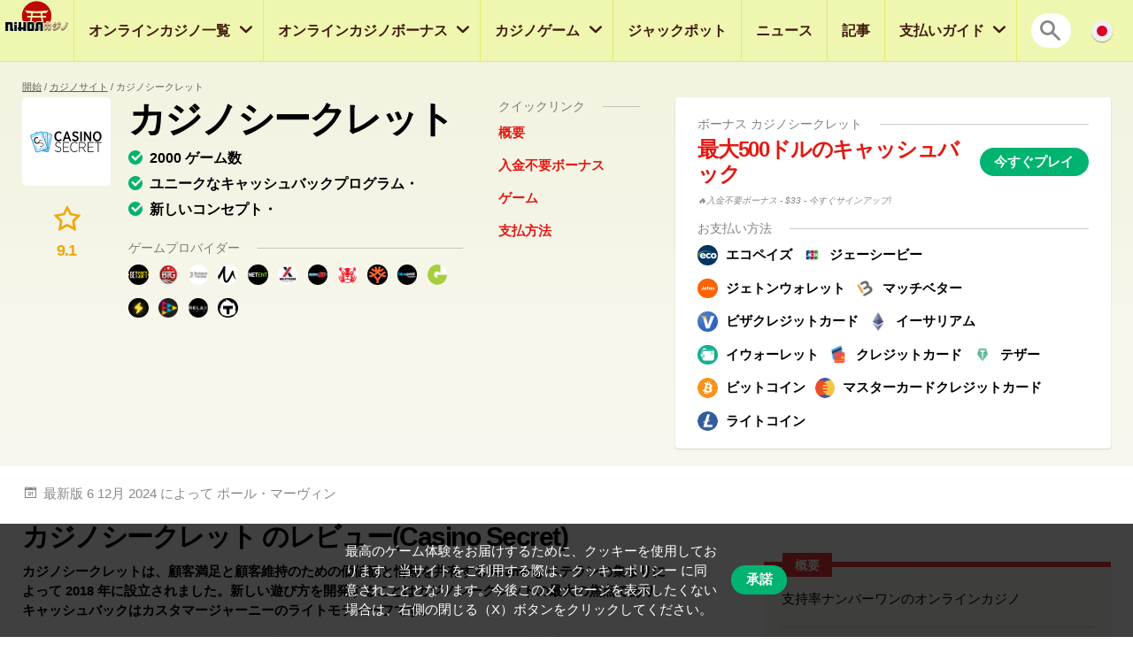

--- FILE ---
content_type: text/html; charset=UTF-8
request_url: https://nihoncasino.com/casinos/casinosecret
body_size: 20346
content:
<!doctype html>
<html id="root" class="no-js" lang="ja">
  <head>
    <!-- google analytics -->
    <script>
  window.dataLayer = window.dataLayer || [];
  function gtag(){dataLayer.push(arguments);}
  gtag('consent', 'default', {
    'ad_storage': 'denied',
    'ad_user_data': 'denied',
    'ad_personalization': 'denied',
    'analytics_storage': 'denied'
  });
</script>
<script async src="https://www.googletagmanager.com/gtag/js?id=G-8M1EJYCGGT"></script>
<script>
  window.dataLayer = window.dataLayer || [];
  function gtag(){dataLayer.push(arguments);}
  gtag('js', new Date());

  gtag('config', 'G-8M1EJYCGGT');

  function grantConsent() {
      gtag('consent', 'update', {
        'ad_storage': 'granted',
        'ad_user_data': 'granted',
        'ad_personalization': 'granted',
        'analytics_storage': 'granted'
      })
    }

    </script>
    
    <!-- framework -->
    <meta charset="utf-8">
    <meta http-equiv="x-ua-compatible" content="ie=edge">
    <meta http-equiv="content-type" content="text/html, charset=utf-8">
    <meta name="viewport" content="width=device-width, initial-scale=1">
    <meta name="csrf-token" content="eTDWMwUOFGQ1DawQB3OetcxGbam9V520SoAIXBl9">

    <!-- metadata -->
          <title>カジノシークレット&gt;オンラインカジノとベストボーナスのレビュー 2025</title>
    
          <meta name="description" content="カジノシークレットの独立したレビュー✅日本のオンラインカジノについてのすべてを読んでください。 日本のプレイヤーのための機能的な引き出し/支払い、デポジットボーナス、フリースピン。">
    
    <script type="application/ld+json">{"@context":"https:\/\/schema.org","@type":"Review","itemReviewed":{"@type":"Organization","name":"カジノシークレット"},"author":{"@type":"Person","name":"藤沢志乃","image":{"@type":"ImageObject","url":"https:\/\/res.cloudinary.com\/mbci\/image\/upload\/f_auto\/v1703957838\/nihoncasino\/user\/japan.png"}},"publisher":{"@type":"Organization","name":"NihonCasino","email":"info@multibrands.com","address":"28th October Street 319, Kanika Business Center, Office 101B, 3105 Limassol, Cyprus","legalName":"Multibrands Digital CY Ltd.","logo":{"@type":"ImageObject","url":"https:\/\/nihoncasino.com\/images\/share\/share-nihoncasino-1200x630.png","width":1200,"height":630}},"datePublished":"2021-06-23T20:25:08+09:00","dateModified":"2024-12-06T19:57:02+09:00","mainEntityOfPage":"https:\/\/nihoncasino.com\/casinos\/casinosecret","reviewRating":{"@type":"Rating","bestRating":10,"worstRating":0,"ratingValue":"9.1"},"description":"支持率ナンバーワンのオンラインカジノ"}</script>      <meta property="og:url" content="https://nihoncasino.com/casinos/casinosecret">
  <meta property="og:type" content="article">
  <meta property="og:site_name" content="NihonCasino">

  <meta name="twitter:card" content="summary" />

  
  <meta property="og:image" content="https://res.cloudinary.com/mbci/image/upload/f_auto/v1703951038/nihoncasino/casino/casinosecret.png">
  <meta name="twitter:image" content="https://res.cloudinary.com/mbci/image/upload/f_auto/v1703951038/nihoncasino/casino/casinosecret.png">

      <meta property="og:title" content="カジノシークレット&gt;オンラインカジノとベストボーナスのレビュー 2025">
    <meta name="twitter:title" content="カジノシークレット&gt;オンラインカジノとベストボーナスのレビュー 2025">
  
      <meta property="og:description" content="カジノシークレットの独立したレビュー✅日本のオンラインカジノについてのすべてを読んでください。 日本のプレイヤーのための機能的な引き出し/支払い、デポジットボーナス、フリースピン。">
    <meta name="twitter:description" content="カジノシークレットの独立したレビュー✅日本のオンラインカジノについてのすべてを読んでください。 日本のプレイヤーのための機能的な引き出し/支払い、デポジットボーナス、フリースピン。">
    <script src="/js/popper.min.js?id=31032b08bd8e72220462d3f54f8bd69a"></script>
  <script src="/js/tippy.min.js?id=be40939a1df8aa4cec53fb6ae572df26"></script>

  <script>
    document.addEventListener("DOMContentLoaded", _ => {
      tippy.setDefaultProps({
        duration: 100,
        arrow: true,
      })

      tippy('[data-tippy-content]')

      document
        .querySelectorAll('[data-tippy-html]')
        .forEach(el => tippy(el, {
          content: el.dataset.tippyHtml,
          allowHTML: true,
          interactive: true,
        }))
    })
  </script>
  <script>
    document.addEventListener("DOMContentLoaded", _ => {
      const sticky = document.querySelector('.js-main-header-links')
      if (!sticky) return

      let breakpoint = document.querySelector('.js-main-header').offsetHeight

      let stickied = maybeStickyNav(false, sticky, breakpoint)

      let hasBeenFixed = false

      window.addEventListener('scroll', () => {
        if (!hasBeenFixed) {
          sticky.parentElement.style.height = `${sticky.parentElement.offsetHeight}px`
          hasBeenFixed = true
        }

        stickied = maybeStickyNav(stickied, sticky, breakpoint)
      })
    })

    function maybeStickyNav(wasStickied, sticky, breakpoint) {
      const shouldSticky = window.pageYOffset > breakpoint

      if (wasStickied && !shouldSticky) {
        fadeOut(sticky, 300, sticky => {
          fadeIn(sticky, 100)
          sticky.classList.remove('is-sticky')
        })
      }

      if (!wasStickied && shouldSticky) {
        sticky.classList.add('is-sticky')
        fadeIn(sticky)
      }

      return shouldSticky
    }
  </script>
  <script>
    document.addEventListener("DOMContentLoaded", _ => {
      const sticky = document.querySelector('.js-sticky-partial')
      const isMobile = document.getElementById('js-nav-toggle-button').offsetHeight > 0

      if (!sticky || isMobile) return

      setTimeout(_ => sticky.parentElement.style.height = `${sticky.parentElement.offsetHeight}px`, 100)

      let partialTop = document.querySelector('.js-sticky-partial').getBoundingClientRect().top
      let navHeight = document.getElementById('js-nav-wrapper').offsetHeight
      let breakpoint = window.pageYOffset + partialTop - navHeight - 30

      let stickied = maybeStickySide(false, sticky, breakpoint)
      window.addEventListener('scroll', () => stickied = maybeStickySide(stickied, sticky, breakpoint))
    })

    function maybeStickySide(wasStickied, sticky, breakpoint) {
      const shouldSticky = window.pageYOffset > breakpoint

      if (wasStickied && !shouldSticky) sticky.classList.remove('is-sticky')
      if (!wasStickied && shouldSticky) sticky.classList.add('is-sticky')

      return shouldSticky
    }
  </script>
  <script>
    document.addEventListener("DOMContentLoaded", _ => {
      document
        .querySelectorAll('.js-lists-switcher')
        .forEach(switcher => switcher.addEventListener('click', event => {
          event.preventDefault()

          changeLinkClasses(switcher, switcher.parentNode.parentNode)
          changeItemList(switcher, switcher.parentNode.parentNode)
        }))
    })

    function changeLinkClasses(switcher, ul) {
      ul
        .querySelectorAll('.pills__link')
        .forEach(link => link.classList.toggle(
          'pills__link--active',
          link.dataset.tab == switcher.dataset.tab
        ))
    }

    function changeItemList(switcher, ul) {
      let links = document
        .querySelector(`[data-switchable-target="${ul.dataset.widget}"]`)
        .querySelectorAll('.js-lists-item')

      for (let link of links) {
        if (!link.classList.contains('is-hidden')) {
          link.classList.add('is-hidden')
          link.style.display = 'none'
        }
      }

      for (let link of links) {
        if (link.dataset.tab == switcher.dataset.tab) {
          fadeIn(link)
        }
      }
    }
  </script>

    <!-- favicons -->
    <link rel="icon" type="image/png" href="/images/favicons/favicon-nihoncasino-16x16.png">
    <link rel="icon" type="image/png" href="/images/favicons/favicon-nihoncasino-32x32.png" sizes="32x32">
    <link rel="icon" type="image/png" href="/images/favicons/favicon-nihoncasino-92x92.png" sizes="92x92">
    <link rel="icon" type="image/png" href="/images/favicons/favicon-nihoncasino-256x256.png" sizes="256x256">

    <!-- links to sibling sites -->
          <link rel="canonical" href="https://nihoncasino.com/casinos/casinosecret" />
    
    
    <!-- styles -->
    <link rel="stylesheet" href="/css/app-nihoncasino.css?id=8b0fd7acc105bef963da18d0cd664833">

    <!-- twitter embeds -->
    <script>
  document.addEventListener("DOMContentLoaded", _ => {
    const tweets = document.querySelectorAll('.embedTweet')
    if (!tweets.length) return

    const script = document.createElement('script')
    script.onload = () => tweets.forEach(tweet => twttr.widgets.createTweet(tweet.dataset.tweetId, tweet))
    script.src = 'https://platform.twitter.com/widgets.js'
    document.head.append(script)
  })
</script>

    <!-- javascript -->
    <script defer src="/js/axios.min.js?id=a46ffdababfaea9a1d2f8da24fd43086"></script>
    <script defer src="/js/alpine.min.js?id=c1cd7d7a6994fbad9bfb648a616613a5"></script>

    <script src="/js/app.js?id=fa7795e6f50e0a47ebc3fc27384bf5df"></script>
    <script src="/js/independent/fade.js?id=98c05160559b495a3346da2e98a6b5dc"></script>
    <script src="/js/independent/scroll-to-target.js?id=985df5bbd60a39613d94b2000ad45b80"></script>
  </head>
  <body class="body nihoncasino">
        
    <div class="layout layout--navigation">
      <header id="layout-header" class="layout__header">
        <div class="header">
      <a class="header__logo" href="https://nihoncasino.com">
      <div class="image">
  <img
    class="image__src"
    src="/images/logos/logo-nihoncasino.png"
    alt="/images/logos/logo-nihoncasino.png"
          >
  <div class="image__size" style="padding-top: 43.75%"></div>
</div>
  </a>
  <div class="header__navigation" id="js-nav-wrapper">
    <nav class="navigation">
  <ul class="navigation__list">
          <li x-data="{ open: false }" x-on:mouseleave="open = false" class="navigation__item  navigation__item--subList ">
        <div class="navigation__link">
                      <a x-on:mouseenter="open = true" class="navigation__text" href="/casinos">
                      オンラインカジノ一覧
          </a>
                      <span x-on:click="open = !open" class="navigation__icon"></span>
                  </div>
                  <ul x-transition x-show="open" class="navigation__subList">
                          <li class="navigation__subItem">
                <a class="navigation__subLink" href="/casinos/new">新しいオンラインカジノ</a>
              </li>
                          <li class="navigation__subItem">
                <a class="navigation__subLink" href="/casinos/mobile">モバイルカジノ</a>
              </li>
                          <li class="navigation__subItem">
                <a class="navigation__subLink" href="/casinos/live">ライブカジノ</a>
              </li>
                          <li class="navigation__subItem">
                <a class="navigation__subLink" href="/casinos/bitcoin">暗号通貨カジノ</a>
              </li>
                      </ul>
              </li>
          <li x-data="{ open: false }" x-on:mouseleave="open = false" class="navigation__item  navigation__item--subList ">
        <div class="navigation__link">
                      <a x-on:mouseenter="open = true" class="navigation__text" href="/bonuses">
                      オンラインカジノボーナス
          </a>
                      <span x-on:click="open = !open" class="navigation__icon"></span>
                  </div>
                  <ul x-transition x-show="open" class="navigation__subList">
                          <li class="navigation__subItem">
                <a class="navigation__subLink" href="/bonuses/free-spins">フリースピン</a>
              </li>
                          <li class="navigation__subItem">
                <a class="navigation__subLink" href="/bonuses/deposit">入金ボーナス</a>
              </li>
                          <li class="navigation__subItem">
                <a class="navigation__subLink" href="/bonuses/no-deposit-bonus">入金 不要 ボーナス</a>
              </li>
                      </ul>
              </li>
          <li x-data="{ open: false }" x-on:mouseleave="open = false" class="navigation__item  navigation__item--subList ">
        <div class="navigation__link">
                      <a x-on:mouseenter="open = true" class="navigation__text" href="/games">
                      カジノゲーム
          </a>
                      <span x-on:click="open = !open" class="navigation__icon"></span>
                  </div>
                  <ul x-transition x-show="open" class="navigation__subList">
                          <li class="navigation__subItem">
                <a class="navigation__subLink" href="/games/baccarat">バカラ</a>
              </li>
                          <li class="navigation__subItem">
                <a class="navigation__subLink" href="/games/slots">オンラインスロット</a>
              </li>
                          <li class="navigation__subItem">
                <a class="navigation__subLink" href="/games/roulette">ルーレット</a>
              </li>
                          <li class="navigation__subItem">
                <a class="navigation__subLink" href="/games/blackjack">ブラックジャック</a>
              </li>
                          <li class="navigation__subItem">
                <a class="navigation__subLink" href="/casinos/poker">ポーカー</a>
              </li>
                          <li class="navigation__subItem">
                <a class="navigation__subLink" href="https://nihoncasino.com/casinos/betting">スポーツベッティング</a>
              </li>
                      </ul>
              </li>
          <li x-data="{ open: false }" x-on:mouseleave="open = false" class="navigation__item ">
        <div class="navigation__link">
                      <a x-on:mouseenter="open = true" class="navigation__text" href="/jackpots">
                      ジャックポット
          </a>
                  </div>
              </li>
          <li x-data="{ open: false }" x-on:mouseleave="open = false" class="navigation__item ">
        <div class="navigation__link">
                      <a x-on:mouseenter="open = true" class="navigation__text" href="/news">
                      ニュース
          </a>
                  </div>
              </li>
          <li x-data="{ open: false }" x-on:mouseleave="open = false" class="navigation__item ">
        <div class="navigation__link">
                      <a x-on:mouseenter="open = true" class="navigation__text" href="/articles">
                      記事
          </a>
                  </div>
              </li>
          <li x-data="{ open: false }" x-on:mouseleave="open = false" class="navigation__item  navigation__item--subList ">
        <div class="navigation__link">
                      <a x-on:mouseenter="open = true" class="navigation__text" href="/payment-guide">
                      支払いガイド
          </a>
                      <span x-on:click="open = !open" class="navigation__icon"></span>
                  </div>
                  <ul x-transition x-show="open" class="navigation__subList">
                          <li class="navigation__subItem">
                <a class="navigation__subLink" href="/casinos/ecopayz">エコペイズ</a>
              </li>
                          <li class="navigation__subItem">
                <a class="navigation__subLink" href="/casinos/sumopay">相撲ペイ</a>
              </li>
                          <li class="navigation__subItem">
                <a class="navigation__subLink" href="/casinos/sticpay">スティックペイ</a>
              </li>
                          <li class="navigation__subItem">
                <a class="navigation__subLink" href="/casinos/bitcoinpay">ビットコイン</a>
              </li>
                          <li class="navigation__subItem">
                <a class="navigation__subLink" href="/casinos/iwallet">イウォーレット</a>
              </li>
                          <li class="navigation__subItem">
                <a class="navigation__subLink" href="/casinos/creditcard">クレジットカード</a>
              </li>
                          <li class="navigation__subItem">
                <a class="navigation__subLink" href="/casinos/venuspoint">ヴィーナスポイント</a>
              </li>
                          <li class="navigation__subItem">
                <a class="navigation__subLink" href="/casinos/jcb">ジェーシービー</a>
              </li>
                          <li class="navigation__subItem">
                <a class="navigation__subLink" href="/casinos/muchbetter">マッチベター</a>
              </li>
                          <li class="navigation__subItem">
                <a class="navigation__subLink" href="/casinos/tigerpay">タイガーペイ</a>
              </li>
                          <li class="navigation__subItem">
                <a class="navigation__subLink" href="/casinos/vegawallet">ベガウォレット</a>
              </li>
                          <li class="navigation__subItem">
                <a class="navigation__subLink" href="/casinos/paytra">ペイトラ</a>
              </li>
                      </ul>
              </li>
      </ul>
      <div class="navigation__search">
      <form action="https://nihoncasino.com/search" method="post">
        <input type="hidden" name="_token" value="eTDWMwUOFGQ1DawQB3OetcxGbam9V520SoAIXBl9" autocomplete="off">        <input type="hidden" name="casinos" value="1">
        <input type="hidden" name="games" value="1">
        <input type="hidden" name="news" value="1">
        <input type="hidden" name="articles" value="1">
        <input class="navigation__searchField" type="text" name="query" value="">
      </form>
    </div>
    <a class="navigation__searchButton" href="https://nihoncasino.com/search"></a>
    <div class="navigation__countryDropdown">
    <div class="mcdd">
  <div class="mcdd__current">
    <span class="mcdd__icon mcdd__icon--ja"></span>
  </div>
  <ul class="mcdd__list" id="mcdd-list">
      </ul>
</div>
  </div>
</nav>
  </div>
  <div class="header__shortcuts">
    <nav class="shortcuts">
  <ul class="shortcuts__list">
    <li class="shortcuts__item">
              <a class="shortcuts__link" href="https://nihoncasino.com/casinos">
              <div class="shortcuts__icon shortcuts__icon--roulette"></div>
        <div class="shortcuts__text">カジノ</div>
      </a>
    </li>
    <li class="shortcuts__item">
              <a class="shortcuts__link" href="https://nihoncasino.com/bonuses">
              <div class="shortcuts__icon shortcuts__icon--cash"></div>
        <div class="shortcuts__text">ボーナス</div>
      </a>
    </li>
    <li class="shortcuts__item">
              <a class="shortcuts__link" href="https://nihoncasino.com/games">
              <div class="shortcuts__icon shortcuts__icon--dice"></div>
        <div class="shortcuts__text">ゲーム</div>
      </a>
    </li>
    <li class="shortcuts__item">
      <a class="shortcuts__link" id="js-nav-toggle-button" href="#" data-state="closed">
        <div class="shortcuts__icon shortcuts__icon--menu"></div>
        <div class="shortcuts__text">メニュー</div>
      </a>
    </li>
  </ul>
</nav>

<script>
  document.addEventListener("DOMContentLoaded", _ => {
    const nav = document.getElementById("js-nav-toggle-button")

    nav.addEventListener("click", event => {
      event.preventDefault()

      nav.dataset.state == "closed"
        ? fadeIn(document.getElementById("js-nav-wrapper"), 150)
        : fadeOut(document.getElementById("js-nav-wrapper"), 75)

      nav.dataset.state = nav.dataset.state == "open" ? "closed" : "open"
    })
  })
</script>
  </div>
</div>

<script>
  document.addEventListener("DOMContentLoaded", _ => {
    document.querySelector('#js-nav-wrapper a').addEventListener(`click`, () => {
      if (document.getElementById("js-nav-toggle-button").offsetParent !== null) {
        fadeOut(document.getElementById("js-nav-wrapper"), 75)
      }
    })
  })
</script>
      </header>
      <main class="layout__main">
        
  <div class="segment segment--paddingTopSmall segment--paddingBottomSmall segment--bgReviewHeader">
    <div class="segment__main">
              <ul class="breadcrumbs">
  <li><a href="https://nihoncasino.com">開始</a></li>

                    <li><a href="https://nihoncasino.com/casinos">カジノサイト</a></li>
                        <li>カジノシークレット</li>
            </ul>
          </div>
    <div class="segment__main">
      <div class="reviewHeroCasino js-main-header">
  <div class="reviewHeroCasino__main">
    <div class="reviewHeroCasino__info">
      <div class="reviewHeroInfo">
        <div class="reviewHeroInfo__brand">
                      <div class="reviewHeroInfo__logo">
              <div class="image">
  <img
    class="image__src"
    src="https://res.cloudinary.com/mbci/image/upload/f_auto/w_60/v1703951038/nihoncasino/casino/casinosecret.png"
    alt="カジノシークレット"
     sizes="(min-width: 992px) 100px, 60px"      srcset="https://res.cloudinary.com/mbci/image/upload/f_auto/w_60/v1703951038/nihoncasino/casino/casinosecret.png 60w, https://res.cloudinary.com/mbci/image/upload/f_auto/w_100/v1703951038/nihoncasino/casino/casinosecret.png 100w, https://res.cloudinary.com/mbci/image/upload/f_auto/w_120/v1703951038/nihoncasino/casino/casinosecret.png 120w, https://res.cloudinary.com/mbci/image/upload/f_auto/w_180/v1703951038/nihoncasino/casino/casinosecret.png 180w, https://res.cloudinary.com/mbci/image/upload/f_auto/w_200/v1703951038/nihoncasino/casino/casinosecret.png 200w"   >
  <div class="image__size" style="padding-top: 100%"></div>
</div>

            </div>
                    <h1 class="reviewHeroInfo__name">
            カジノシークレット
          </h1>
          <div class="reviewHeroInfo__rating">
            <div class="rating rating--horizontalMobile">
  <div class="rating__icon rating__icon--star"></div>
  <div class="rating__value" value=9.1>9.1</div>
</div>
          </div>
        </div>
        <div class="reviewHeroInfo__checklist">
          <div class="checklist">
            <ol>
              <li>2000 ゲーム数</li>
              <li>ユニークなキャッシュバックプログラム・ </li>
              <li>新しいコンセプト・ </li>
            </ol>
          </div>
        </div>
                  <div class="reviewHeroInfo__providers">
            <div class="reviewSuppliers">
      <div class="reviewSuppliers__heading">
      <div class="dividerHeading">
    <h3 class="dividerHeading__text">
      ゲームプロバイダー
    </h3>
    <div class="dividerHeading__line"></div>
  </div>
    </div>
    <ul class="reviewSuppliers__list">
          <li class="reviewSuppliers__item">
        
                      <img
              class="reviewSuppliers__image"
              src="https://res.cloudinary.com/mbci/image/upload/f_auto/w_21/v1703957619/nihoncasino/parameter/betsoft.png"
              alt="Betsoft"
              sizes="(min-width: 992px) 23px, 21px"
              srcset="https://res.cloudinary.com/mbci/image/upload/f_auto/w_21/v1703957619/nihoncasino/parameter/betsoft.png 21w, https://res.cloudinary.com/mbci/image/upload/f_auto/w_23/v1703957619/nihoncasino/parameter/betsoft.png 23w, https://res.cloudinary.com/mbci/image/upload/f_auto/w_42/v1703957619/nihoncasino/parameter/betsoft.png 42w, https://res.cloudinary.com/mbci/image/upload/f_auto/w_46/v1703957619/nihoncasino/parameter/betsoft.png 46w, https://res.cloudinary.com/mbci/image/upload/f_auto/w_63/v1703957619/nihoncasino/parameter/betsoft.png 63w"
              data-tippy-html="<div style='font-size: 1.4rem; line-height: 1.6;'>
  <strong>Betsoft</strong>
        </div>
"
            >
          
          
              </li>
          <li class="reviewSuppliers__item">
        
                      <img
              class="reviewSuppliers__image"
              src="https://res.cloudinary.com/mbci/image/upload/f_auto/w_21/v1703957608/nihoncasino/parameter/btg.png"
              alt="Big Time Gaming"
              sizes="(min-width: 992px) 23px, 21px"
              srcset="https://res.cloudinary.com/mbci/image/upload/f_auto/w_21/v1703957608/nihoncasino/parameter/btg.png 21w, https://res.cloudinary.com/mbci/image/upload/f_auto/w_23/v1703957608/nihoncasino/parameter/btg.png 23w, https://res.cloudinary.com/mbci/image/upload/f_auto/w_42/v1703957608/nihoncasino/parameter/btg.png 42w, https://res.cloudinary.com/mbci/image/upload/f_auto/w_46/v1703957608/nihoncasino/parameter/btg.png 46w, https://res.cloudinary.com/mbci/image/upload/f_auto/w_63/v1703957608/nihoncasino/parameter/btg.png 63w"
              data-tippy-html="<div style='font-size: 1.4rem; line-height: 1.6;'>
  <strong>Big Time Gaming</strong>
        </div>
"
            >
          
          
              </li>
          <li class="reviewSuppliers__item">
        
                      <img
              class="reviewSuppliers__image"
              src="https://res.cloudinary.com/mbci/image/upload/f_auto/w_21/v1703957523/nihoncasino/parameter/evolution.png"
              alt="Evolution"
              sizes="(min-width: 992px) 23px, 21px"
              srcset="https://res.cloudinary.com/mbci/image/upload/f_auto/w_21/v1703957523/nihoncasino/parameter/evolution.png 21w, https://res.cloudinary.com/mbci/image/upload/f_auto/w_23/v1703957523/nihoncasino/parameter/evolution.png 23w, https://res.cloudinary.com/mbci/image/upload/f_auto/w_42/v1703957523/nihoncasino/parameter/evolution.png 42w, https://res.cloudinary.com/mbci/image/upload/f_auto/w_46/v1703957523/nihoncasino/parameter/evolution.png 46w, https://res.cloudinary.com/mbci/image/upload/f_auto/w_63/v1703957523/nihoncasino/parameter/evolution.png 63w"
              data-tippy-html="<div style='font-size: 1.4rem; line-height: 1.6;'>
  <strong>Evolution</strong>
        </div>
"
            >
          
          
              </li>
          <li class="reviewSuppliers__item">
        
                      <img
              class="reviewSuppliers__image"
              src="https://res.cloudinary.com/mbci/image/upload/f_auto/w_21/v1703957499/nihoncasino/parameter/microgaming.png"
              alt="Microgaming"
              sizes="(min-width: 992px) 23px, 21px"
              srcset="https://res.cloudinary.com/mbci/image/upload/f_auto/w_21/v1703957499/nihoncasino/parameter/microgaming.png 21w, https://res.cloudinary.com/mbci/image/upload/f_auto/w_23/v1703957499/nihoncasino/parameter/microgaming.png 23w, https://res.cloudinary.com/mbci/image/upload/f_auto/w_42/v1703957499/nihoncasino/parameter/microgaming.png 42w, https://res.cloudinary.com/mbci/image/upload/f_auto/w_46/v1703957499/nihoncasino/parameter/microgaming.png 46w, https://res.cloudinary.com/mbci/image/upload/f_auto/w_63/v1703957499/nihoncasino/parameter/microgaming.png 63w"
              data-tippy-html="<div style='font-size: 1.4rem; line-height: 1.6;'>
  <strong>Microgaming</strong>
        </div>
"
            >
          
          
              </li>
          <li class="reviewSuppliers__item">
        
                      <img
              class="reviewSuppliers__image"
              src="https://res.cloudinary.com/mbci/image/upload/f_auto/w_21/v1703957496/nihoncasino/parameter/netent.png"
              alt="NetEnt"
              sizes="(min-width: 992px) 23px, 21px"
              srcset="https://res.cloudinary.com/mbci/image/upload/f_auto/w_21/v1703957496/nihoncasino/parameter/netent.png 21w, https://res.cloudinary.com/mbci/image/upload/f_auto/w_23/v1703957496/nihoncasino/parameter/netent.png 23w, https://res.cloudinary.com/mbci/image/upload/f_auto/w_42/v1703957496/nihoncasino/parameter/netent.png 42w, https://res.cloudinary.com/mbci/image/upload/f_auto/w_46/v1703957496/nihoncasino/parameter/netent.png 46w, https://res.cloudinary.com/mbci/image/upload/f_auto/w_63/v1703957496/nihoncasino/parameter/netent.png 63w"
              data-tippy-html="<div style='font-size: 1.4rem; line-height: 1.6;'>
  <strong>NetEnt</strong>
        </div>
"
            >
          
          
              </li>
          <li class="reviewSuppliers__item">
        
                      <img
              class="reviewSuppliers__image"
              src="https://res.cloudinary.com/mbci/image/upload/f_auto/w_21/v1703957604/nihoncasino/parameter/nextgen.png"
              alt="NextGen"
              sizes="(min-width: 992px) 23px, 21px"
              srcset="https://res.cloudinary.com/mbci/image/upload/f_auto/w_21/v1703957604/nihoncasino/parameter/nextgen.png 21w, https://res.cloudinary.com/mbci/image/upload/f_auto/w_23/v1703957604/nihoncasino/parameter/nextgen.png 23w, https://res.cloudinary.com/mbci/image/upload/f_auto/w_42/v1703957604/nihoncasino/parameter/nextgen.png 42w, https://res.cloudinary.com/mbci/image/upload/f_auto/w_46/v1703957604/nihoncasino/parameter/nextgen.png 46w, https://res.cloudinary.com/mbci/image/upload/f_auto/w_63/v1703957604/nihoncasino/parameter/nextgen.png 63w"
              data-tippy-html="<div style='font-size: 1.4rem; line-height: 1.6;'>
  <strong>NextGen</strong>
        </div>
"
            >
          
          
              </li>
          <li class="reviewSuppliers__item">
        
                      <img
              class="reviewSuppliers__image"
              src="https://res.cloudinary.com/mbci/image/upload/f_auto/w_21/v1703957503/nihoncasino/parameter/png.png"
              alt="Play&#039;n GO"
              sizes="(min-width: 992px) 23px, 21px"
              srcset="https://res.cloudinary.com/mbci/image/upload/f_auto/w_21/v1703957503/nihoncasino/parameter/png.png 21w, https://res.cloudinary.com/mbci/image/upload/f_auto/w_23/v1703957503/nihoncasino/parameter/png.png 23w, https://res.cloudinary.com/mbci/image/upload/f_auto/w_42/v1703957503/nihoncasino/parameter/png.png 42w, https://res.cloudinary.com/mbci/image/upload/f_auto/w_46/v1703957503/nihoncasino/parameter/png.png 46w, https://res.cloudinary.com/mbci/image/upload/f_auto/w_63/v1703957503/nihoncasino/parameter/png.png 63w"
              data-tippy-html="<div style='font-size: 1.4rem; line-height: 1.6;'>
  <strong>Play&#039;n GO</strong>
        </div>
"
            >
          
          
              </li>
          <li class="reviewSuppliers__item">
        
                      <img
              class="reviewSuppliers__image"
              src="https://res.cloudinary.com/mbci/image/upload/f_auto/w_21/v1703957576/nihoncasino/parameter/red-tiger.png"
              alt="Red Tiger"
              sizes="(min-width: 992px) 23px, 21px"
              srcset="https://res.cloudinary.com/mbci/image/upload/f_auto/w_21/v1703957576/nihoncasino/parameter/red-tiger.png 21w, https://res.cloudinary.com/mbci/image/upload/f_auto/w_23/v1703957576/nihoncasino/parameter/red-tiger.png 23w, https://res.cloudinary.com/mbci/image/upload/f_auto/w_42/v1703957576/nihoncasino/parameter/red-tiger.png 42w, https://res.cloudinary.com/mbci/image/upload/f_auto/w_46/v1703957576/nihoncasino/parameter/red-tiger.png 46w, https://res.cloudinary.com/mbci/image/upload/f_auto/w_63/v1703957576/nihoncasino/parameter/red-tiger.png 63w"
              data-tippy-html="<div style='font-size: 1.4rem; line-height: 1.6;'>
  <strong>Red Tiger</strong>
        </div>
"
            >
          
          
              </li>
          <li class="reviewSuppliers__item">
        
                      <img
              class="reviewSuppliers__image"
              src="https://res.cloudinary.com/mbci/image/upload/f_auto/w_21/v1703957510/nihoncasino/parameter/yggdrasil.png"
              alt="Yggdrasil"
              sizes="(min-width: 992px) 23px, 21px"
              srcset="https://res.cloudinary.com/mbci/image/upload/f_auto/w_21/v1703957510/nihoncasino/parameter/yggdrasil.png 21w, https://res.cloudinary.com/mbci/image/upload/f_auto/w_23/v1703957510/nihoncasino/parameter/yggdrasil.png 23w, https://res.cloudinary.com/mbci/image/upload/f_auto/w_42/v1703957510/nihoncasino/parameter/yggdrasil.png 42w, https://res.cloudinary.com/mbci/image/upload/f_auto/w_46/v1703957510/nihoncasino/parameter/yggdrasil.png 46w, https://res.cloudinary.com/mbci/image/upload/f_auto/w_63/v1703957510/nihoncasino/parameter/yggdrasil.png 63w"
              data-tippy-html="<div style='font-size: 1.4rem; line-height: 1.6;'>
  <strong>Yggdrasil</strong>
        </div>
"
            >
          
          
              </li>
          <li class="reviewSuppliers__item">
        
                      <img
              class="reviewSuppliers__image"
              src="https://res.cloudinary.com/mbci/image/upload/f_auto/w_21/v1703957643/nihoncasino/parameter/blueprint.png"
              alt="Blueprint Gaming"
              sizes="(min-width: 992px) 23px, 21px"
              srcset="https://res.cloudinary.com/mbci/image/upload/f_auto/w_21/v1703957643/nihoncasino/parameter/blueprint.png 21w, https://res.cloudinary.com/mbci/image/upload/f_auto/w_23/v1703957643/nihoncasino/parameter/blueprint.png 23w, https://res.cloudinary.com/mbci/image/upload/f_auto/w_42/v1703957643/nihoncasino/parameter/blueprint.png 42w, https://res.cloudinary.com/mbci/image/upload/f_auto/w_46/v1703957643/nihoncasino/parameter/blueprint.png 46w, https://res.cloudinary.com/mbci/image/upload/f_auto/w_63/v1703957643/nihoncasino/parameter/blueprint.png 63w"
              data-tippy-html="<div style='font-size: 1.4rem; line-height: 1.6;'>
  <strong>Blueprint Gaming</strong>
        </div>
"
            >
          
          
              </li>
          <li class="reviewSuppliers__item">
        
                      <img
              class="reviewSuppliers__image"
              src="https://res.cloudinary.com/mbci/image/upload/f_auto/w_21/v1703957729/nihoncasino/parameter/gamomat.png"
              alt="Gamomat"
              sizes="(min-width: 992px) 23px, 21px"
              srcset="https://res.cloudinary.com/mbci/image/upload/f_auto/w_21/v1703957729/nihoncasino/parameter/gamomat.png 21w, https://res.cloudinary.com/mbci/image/upload/f_auto/w_23/v1703957729/nihoncasino/parameter/gamomat.png 23w, https://res.cloudinary.com/mbci/image/upload/f_auto/w_42/v1703957729/nihoncasino/parameter/gamomat.png 42w, https://res.cloudinary.com/mbci/image/upload/f_auto/w_46/v1703957729/nihoncasino/parameter/gamomat.png 46w, https://res.cloudinary.com/mbci/image/upload/f_auto/w_63/v1703957729/nihoncasino/parameter/gamomat.png 63w"
              data-tippy-html="<div style='font-size: 1.4rem; line-height: 1.6;'>
  <strong>Gamomat</strong>
        </div>
"
            >
          
          
              </li>
          <li class="reviewSuppliers__item">
        
                      <img
              class="reviewSuppliers__image"
              src="https://res.cloudinary.com/mbci/image/upload/f_auto/w_21/v1703957667/nihoncasino/parameter/nolimit.png"
              alt="Nolimit City"
              sizes="(min-width: 992px) 23px, 21px"
              srcset="https://res.cloudinary.com/mbci/image/upload/f_auto/w_21/v1703957667/nihoncasino/parameter/nolimit.png 21w, https://res.cloudinary.com/mbci/image/upload/f_auto/w_23/v1703957667/nihoncasino/parameter/nolimit.png 23w, https://res.cloudinary.com/mbci/image/upload/f_auto/w_42/v1703957667/nihoncasino/parameter/nolimit.png 42w, https://res.cloudinary.com/mbci/image/upload/f_auto/w_46/v1703957667/nihoncasino/parameter/nolimit.png 46w, https://res.cloudinary.com/mbci/image/upload/f_auto/w_63/v1703957667/nihoncasino/parameter/nolimit.png 63w"
              data-tippy-html="<div style='font-size: 1.4rem; line-height: 1.6;'>
  <strong>Nolimit City</strong>
        </div>
"
            >
          
          
              </li>
          <li class="reviewSuppliers__item">
        
                      <img
              class="reviewSuppliers__image"
              src="https://res.cloudinary.com/mbci/image/upload/f_auto/w_21/v1703957638/nihoncasino/parameter/playson.png"
              alt="Playson"
              sizes="(min-width: 992px) 23px, 21px"
              srcset="https://res.cloudinary.com/mbci/image/upload/f_auto/w_21/v1703957638/nihoncasino/parameter/playson.png 21w, https://res.cloudinary.com/mbci/image/upload/f_auto/w_23/v1703957638/nihoncasino/parameter/playson.png 23w, https://res.cloudinary.com/mbci/image/upload/f_auto/w_42/v1703957638/nihoncasino/parameter/playson.png 42w, https://res.cloudinary.com/mbci/image/upload/f_auto/w_46/v1703957638/nihoncasino/parameter/playson.png 46w, https://res.cloudinary.com/mbci/image/upload/f_auto/w_63/v1703957638/nihoncasino/parameter/playson.png 63w"
              data-tippy-html="<div style='font-size: 1.4rem; line-height: 1.6;'>
  <strong>Playson</strong>
        </div>
"
            >
          
          
              </li>
          <li class="reviewSuppliers__item">
        
                      <img
              class="reviewSuppliers__image"
              src="https://res.cloudinary.com/mbci/image/upload/f_auto/w_21/v1703957661/nihoncasino/parameter/relax-gaming.png"
              alt="Relax"
              sizes="(min-width: 992px) 23px, 21px"
              srcset="https://res.cloudinary.com/mbci/image/upload/f_auto/w_21/v1703957661/nihoncasino/parameter/relax-gaming.png 21w, https://res.cloudinary.com/mbci/image/upload/f_auto/w_23/v1703957661/nihoncasino/parameter/relax-gaming.png 23w, https://res.cloudinary.com/mbci/image/upload/f_auto/w_42/v1703957661/nihoncasino/parameter/relax-gaming.png 42w, https://res.cloudinary.com/mbci/image/upload/f_auto/w_46/v1703957661/nihoncasino/parameter/relax-gaming.png 46w, https://res.cloudinary.com/mbci/image/upload/f_auto/w_63/v1703957661/nihoncasino/parameter/relax-gaming.png 63w"
              data-tippy-html="<div style='font-size: 1.4rem; line-height: 1.6;'>
  <strong>Relax</strong>
        </div>
"
            >
          
          
              </li>
          <li class="reviewSuppliers__item">
        
                      <img
              class="reviewSuppliers__image"
              src="https://res.cloudinary.com/mbci/image/upload/f_auto/w_21/v1703957525/nihoncasino/parameter/thunderkick.png"
              alt="Thunderkick"
              sizes="(min-width: 992px) 23px, 21px"
              srcset="https://res.cloudinary.com/mbci/image/upload/f_auto/w_21/v1703957525/nihoncasino/parameter/thunderkick.png 21w, https://res.cloudinary.com/mbci/image/upload/f_auto/w_23/v1703957525/nihoncasino/parameter/thunderkick.png 23w, https://res.cloudinary.com/mbci/image/upload/f_auto/w_42/v1703957525/nihoncasino/parameter/thunderkick.png 42w, https://res.cloudinary.com/mbci/image/upload/f_auto/w_46/v1703957525/nihoncasino/parameter/thunderkick.png 46w, https://res.cloudinary.com/mbci/image/upload/f_auto/w_63/v1703957525/nihoncasino/parameter/thunderkick.png 63w"
              data-tippy-html="<div style='font-size: 1.4rem; line-height: 1.6;'>
  <strong>Thunderkick</strong>
        </div>
"
            >
          
          
              </li>
      </ul>
</div>
          </div>
              </div>
    </div>
    <div class="reviewHeroCasino__nav">
      <div class="reviewHeroCasino__links">
        <div class="reviewHeroLinks js-main-header-links">
  <div class="reviewHeroLinks__heading">
    <div class="dividerHeading">
    <p class="dividerHeading__text">
      クイックリンク
    </p>
    <div class="dividerHeading__line"></div>
  </div>
  </div>
  <div class="reviewHeroLinks__main">
    <ul class="reviewHeroLinks__list">
                      <li class="reviewHeroLinks__item">
          <a class="reviewHeroLinks__link js-scroll-to" href="#review" data-scroll-target="review">
            概要
          </a>
        </li>
                      <li class="reviewHeroLinks__item">
          <a class="reviewHeroLinks__link js-scroll-to" href="#no-deposit-bonus" data-scroll-target="no-deposit-bonus">
            入金不要ボーナス
          </a>
        </li>
                      <li class="reviewHeroLinks__item">
          <a class="reviewHeroLinks__link js-scroll-to" href="#gameselection" data-scroll-target="gameselection">
            ゲーム
          </a>
        </li>
                      <li class="reviewHeroLinks__item">
          <a class="reviewHeroLinks__link js-scroll-to" href="#payment" data-scroll-target="payment">
            支払方法
          </a>
        </li>
                  </ul>
  </div>
</div>
      </div>
    </div>
    <div class="reviewHeroCasino__value">
              <div class="reviewHeroCasino__offer">
          <div class="reviewOffer reviewOffer--row">
  <div class="reviewOffer__header">
    <div class="dividerHeading">
    <h3 class="dividerHeading__text">
      ボーナス カジノシークレット
    </h3>
    <div class="dividerHeading__line"></div>
  </div>
  </div>
  <div class="reviewOffer__main">
        <div class="reviewOffer__info">
              <div class="reviewOffer__heading">
          最大500ドルのキャッシュバック
        </div>
                  </div>
    <div class="reviewOffer__actions">
      <div class="reviewOffer__btn">
        <a
  class="btn btn--wide "
  href="https://nihoncasino.com/goto/casinosecret/38"

      rel="nofollow"
    target="_blank"
  
  
  
  >
  今すぐプレイ
</a>
      </div>
    </div>
  </div>
      <div class="reviewOffer__disclaimer">
      🔥入金不要ボーナス - $33 - 今すぐサインアップ!
    </div>
  </div>
        </div>
                    <div class="reviewHeroCasino__payment">
          <div class="reviewSuppliers">
      <div class="reviewSuppliers__heading">
      <div class="dividerHeading">
    <h3 class="dividerHeading__text">
      お支払い方法
    </h3>
    <div class="dividerHeading__line"></div>
  </div>
    </div>
    <ul class="reviewSuppliers__list">
          <li class="reviewSuppliers__item">
                              <a href="https://nihoncasino.com/casinos/ecopayz" class="reviewSuppliers__link">
                  
                      <img
              class="reviewSuppliers__image"
              src="https://res.cloudinary.com/mbci/image/upload/f_auto/w_21/v1703957680/nihoncasino/parameter/ecopayz.png"
              alt="エコペイズ"
              sizes="(min-width: 992px) 23px, 21px"
              srcset="https://res.cloudinary.com/mbci/image/upload/f_auto/w_21/v1703957680/nihoncasino/parameter/ecopayz.png 21w, https://res.cloudinary.com/mbci/image/upload/f_auto/w_23/v1703957680/nihoncasino/parameter/ecopayz.png 23w, https://res.cloudinary.com/mbci/image/upload/f_auto/w_42/v1703957680/nihoncasino/parameter/ecopayz.png 42w, https://res.cloudinary.com/mbci/image/upload/f_auto/w_46/v1703957680/nihoncasino/parameter/ecopayz.png 46w, https://res.cloudinary.com/mbci/image/upload/f_auto/w_63/v1703957680/nihoncasino/parameter/ecopayz.png 63w"
              data-tippy-html="<div style='font-size: 1.4rem; line-height: 1.6;'>
  <strong>エコペイズ</strong>
          <a href='https://nihoncasino.com/casinos/ecopayz' class='linkRead' style='display: block'>
              エコペイズ推奨カジノ
          </a>
    </div>
"
            >
          
                      <div class="reviewSuppliers__label">
              エコペイズ
            </div>
          
                              </a>
                        </li>
          <li class="reviewSuppliers__item">
                              <a href="https://nihoncasino.com/casinos/jcb" class="reviewSuppliers__link">
                  
                      <img
              class="reviewSuppliers__image"
              src="https://res.cloudinary.com/mbci/image/upload/f_auto/w_21/v1703957684/nihoncasino/parameter/pay-jcb.png"
              alt="ジェーシービー"
              sizes="(min-width: 992px) 23px, 21px"
              srcset="https://res.cloudinary.com/mbci/image/upload/f_auto/w_21/v1703957684/nihoncasino/parameter/pay-jcb.png 21w, https://res.cloudinary.com/mbci/image/upload/f_auto/w_23/v1703957684/nihoncasino/parameter/pay-jcb.png 23w, https://res.cloudinary.com/mbci/image/upload/f_auto/w_42/v1703957684/nihoncasino/parameter/pay-jcb.png 42w, https://res.cloudinary.com/mbci/image/upload/f_auto/w_46/v1703957684/nihoncasino/parameter/pay-jcb.png 46w, https://res.cloudinary.com/mbci/image/upload/f_auto/w_63/v1703957684/nihoncasino/parameter/pay-jcb.png 63w"
              data-tippy-html="<div style='font-size: 1.4rem; line-height: 1.6;'>
  <strong>ジェーシービー</strong>
          <a href='https://nihoncasino.com/casinos/jcb' class='linkRead' style='display: block'>
              ジェーシービーおすすめのカジノ
          </a>
    </div>
"
            >
          
                      <div class="reviewSuppliers__label">
              ジェーシービー
            </div>
          
                              </a>
                        </li>
          <li class="reviewSuppliers__item">
                          
                      <img
              class="reviewSuppliers__image"
              src="https://res.cloudinary.com/mbci/image/upload/f_auto/w_21/v1703957688/nihoncasino/parameter/pay-jeton.png"
              alt="ジェトンウォレット"
              sizes="(min-width: 992px) 23px, 21px"
              srcset="https://res.cloudinary.com/mbci/image/upload/f_auto/w_21/v1703957688/nihoncasino/parameter/pay-jeton.png 21w, https://res.cloudinary.com/mbci/image/upload/f_auto/w_23/v1703957688/nihoncasino/parameter/pay-jeton.png 23w, https://res.cloudinary.com/mbci/image/upload/f_auto/w_42/v1703957688/nihoncasino/parameter/pay-jeton.png 42w, https://res.cloudinary.com/mbci/image/upload/f_auto/w_46/v1703957688/nihoncasino/parameter/pay-jeton.png 46w, https://res.cloudinary.com/mbci/image/upload/f_auto/w_63/v1703957688/nihoncasino/parameter/pay-jeton.png 63w"
              data-tippy-html="<div style='font-size: 1.4rem; line-height: 1.6;'>
  <strong>ジェトンウォレット</strong>
        </div>
"
            >
          
                      <div class="reviewSuppliers__label">
              ジェトンウォレット
            </div>
          
                                </li>
          <li class="reviewSuppliers__item">
                              <a href="https://nihoncasino.com/casinos/muchbetter" class="reviewSuppliers__link">
                  
                      <img
              class="reviewSuppliers__image"
              src="https://res.cloudinary.com/mbci/image/upload/f_auto/w_21/v1703957610/nihoncasino/parameter/pay-muchbetter.png"
              alt="マッチベター"
              sizes="(min-width: 992px) 23px, 21px"
              srcset="https://res.cloudinary.com/mbci/image/upload/f_auto/w_21/v1703957610/nihoncasino/parameter/pay-muchbetter.png 21w, https://res.cloudinary.com/mbci/image/upload/f_auto/w_23/v1703957610/nihoncasino/parameter/pay-muchbetter.png 23w, https://res.cloudinary.com/mbci/image/upload/f_auto/w_42/v1703957610/nihoncasino/parameter/pay-muchbetter.png 42w, https://res.cloudinary.com/mbci/image/upload/f_auto/w_46/v1703957610/nihoncasino/parameter/pay-muchbetter.png 46w, https://res.cloudinary.com/mbci/image/upload/f_auto/w_63/v1703957610/nihoncasino/parameter/pay-muchbetter.png 63w"
              data-tippy-html="<div style='font-size: 1.4rem; line-height: 1.6;'>
  <strong>マッチベター</strong>
          <a href='https://nihoncasino.com/casinos/muchbetter' class='linkRead' style='display: block'>
              マッチベター推奨カジノ
          </a>
    </div>
"
            >
          
                      <div class="reviewSuppliers__label">
              マッチベター
            </div>
          
                              </a>
                        </li>
          <li class="reviewSuppliers__item">
                          
                      <img
              class="reviewSuppliers__image"
              src="https://res.cloudinary.com/mbci/image/upload/f_auto/w_21/v1703957477/nihoncasino/parameter/visa.png"
              alt="ビザクレジットカード"
              sizes="(min-width: 992px) 23px, 21px"
              srcset="https://res.cloudinary.com/mbci/image/upload/f_auto/w_21/v1703957477/nihoncasino/parameter/visa.png 21w, https://res.cloudinary.com/mbci/image/upload/f_auto/w_23/v1703957477/nihoncasino/parameter/visa.png 23w, https://res.cloudinary.com/mbci/image/upload/f_auto/w_42/v1703957477/nihoncasino/parameter/visa.png 42w, https://res.cloudinary.com/mbci/image/upload/f_auto/w_46/v1703957477/nihoncasino/parameter/visa.png 46w, https://res.cloudinary.com/mbci/image/upload/f_auto/w_63/v1703957477/nihoncasino/parameter/visa.png 63w"
              data-tippy-html="<div style='font-size: 1.4rem; line-height: 1.6;'>
  <strong>ビザクレジットカード</strong>
        </div>
"
            >
          
                      <div class="reviewSuppliers__label">
              ビザクレジットカード
            </div>
          
                                </li>
          <li class="reviewSuppliers__item">
                          
                      <img
              class="reviewSuppliers__image"
              src="https://res.cloudinary.com/mbci/image/upload/f_auto/w_21/v1703957693/nihoncasino/parameter/ethereum.png"
              alt="イーサリアム"
              sizes="(min-width: 992px) 23px, 21px"
              srcset="https://res.cloudinary.com/mbci/image/upload/f_auto/w_21/v1703957693/nihoncasino/parameter/ethereum.png 21w, https://res.cloudinary.com/mbci/image/upload/f_auto/w_23/v1703957693/nihoncasino/parameter/ethereum.png 23w, https://res.cloudinary.com/mbci/image/upload/f_auto/w_42/v1703957693/nihoncasino/parameter/ethereum.png 42w, https://res.cloudinary.com/mbci/image/upload/f_auto/w_46/v1703957693/nihoncasino/parameter/ethereum.png 46w, https://res.cloudinary.com/mbci/image/upload/f_auto/w_63/v1703957693/nihoncasino/parameter/ethereum.png 63w"
              data-tippy-html="<div style='font-size: 1.4rem; line-height: 1.6;'>
  <strong>イーサリアム</strong>
        </div>
"
            >
          
                      <div class="reviewSuppliers__label">
              イーサリアム
            </div>
          
                                </li>
          <li class="reviewSuppliers__item">
                              <a href="https://nihoncasino.com/casinos/iwallet" class="reviewSuppliers__link">
                  
                      <img
              class="reviewSuppliers__image"
              src="https://res.cloudinary.com/mbci/image/upload/f_auto/w_21/v1703957686/nihoncasino/parameter/pay-iwallet.png"
              alt="イウォーレット"
              sizes="(min-width: 992px) 23px, 21px"
              srcset="https://res.cloudinary.com/mbci/image/upload/f_auto/w_21/v1703957686/nihoncasino/parameter/pay-iwallet.png 21w, https://res.cloudinary.com/mbci/image/upload/f_auto/w_23/v1703957686/nihoncasino/parameter/pay-iwallet.png 23w, https://res.cloudinary.com/mbci/image/upload/f_auto/w_42/v1703957686/nihoncasino/parameter/pay-iwallet.png 42w, https://res.cloudinary.com/mbci/image/upload/f_auto/w_46/v1703957686/nihoncasino/parameter/pay-iwallet.png 46w, https://res.cloudinary.com/mbci/image/upload/f_auto/w_63/v1703957686/nihoncasino/parameter/pay-iwallet.png 63w"
              data-tippy-html="<div style='font-size: 1.4rem; line-height: 1.6;'>
  <strong>イウォーレット</strong>
          <a href='https://nihoncasino.com/casinos/iwallet' class='linkRead' style='display: block'>
              イウォーレットおすすめのカジノ
          </a>
    </div>
"
            >
          
                      <div class="reviewSuppliers__label">
              イウォーレット
            </div>
          
                              </a>
                        </li>
          <li class="reviewSuppliers__item">
                              <a href="https://nihoncasino.com/casinos/creditcard" class="reviewSuppliers__link">
                  
                      <img
              class="reviewSuppliers__image"
              src="https://res.cloudinary.com/mbci/image/upload/f_auto/w_21/v1703957748/nihoncasino/parameter/credit-card.png"
              alt="クレジットカード"
              sizes="(min-width: 992px) 23px, 21px"
              srcset="https://res.cloudinary.com/mbci/image/upload/f_auto/w_21/v1703957748/nihoncasino/parameter/credit-card.png 21w, https://res.cloudinary.com/mbci/image/upload/f_auto/w_23/v1703957748/nihoncasino/parameter/credit-card.png 23w, https://res.cloudinary.com/mbci/image/upload/f_auto/w_42/v1703957748/nihoncasino/parameter/credit-card.png 42w, https://res.cloudinary.com/mbci/image/upload/f_auto/w_46/v1703957748/nihoncasino/parameter/credit-card.png 46w, https://res.cloudinary.com/mbci/image/upload/f_auto/w_63/v1703957748/nihoncasino/parameter/credit-card.png 63w"
              data-tippy-html="<div style='font-size: 1.4rem; line-height: 1.6;'>
  <strong>クレジットカード</strong>
          <a href='https://nihoncasino.com/casinos/creditcard' class='linkRead' style='display: block'>
              クレジットカード推奨カジノ
          </a>
    </div>
"
            >
          
                      <div class="reviewSuppliers__label">
              クレジットカード
            </div>
          
                              </a>
                        </li>
          <li class="reviewSuppliers__item">
                          
                      <img
              class="reviewSuppliers__image"
              src="https://res.cloudinary.com/mbci/image/upload/f_auto/w_21/v1703957697/nihoncasino/parameter/tether.png"
              alt="テザー"
              sizes="(min-width: 992px) 23px, 21px"
              srcset="https://res.cloudinary.com/mbci/image/upload/f_auto/w_21/v1703957697/nihoncasino/parameter/tether.png 21w, https://res.cloudinary.com/mbci/image/upload/f_auto/w_23/v1703957697/nihoncasino/parameter/tether.png 23w, https://res.cloudinary.com/mbci/image/upload/f_auto/w_42/v1703957697/nihoncasino/parameter/tether.png 42w, https://res.cloudinary.com/mbci/image/upload/f_auto/w_46/v1703957697/nihoncasino/parameter/tether.png 46w, https://res.cloudinary.com/mbci/image/upload/f_auto/w_63/v1703957697/nihoncasino/parameter/tether.png 63w"
              data-tippy-html="<div style='font-size: 1.4rem; line-height: 1.6;'>
  <strong>テザー</strong>
        </div>
"
            >
          
                      <div class="reviewSuppliers__label">
              テザー
            </div>
          
                                </li>
          <li class="reviewSuppliers__item">
                              <a href="https://nihoncasino.com/casinos/bitcoinpay" class="reviewSuppliers__link">
                  
                      <img
              class="reviewSuppliers__image"
              src="https://res.cloudinary.com/mbci/image/upload/f_auto/w_21/v1703957588/nihoncasino/parameter/bitcoin.png"
              alt="ビットコイン"
              sizes="(min-width: 992px) 23px, 21px"
              srcset="https://res.cloudinary.com/mbci/image/upload/f_auto/w_21/v1703957588/nihoncasino/parameter/bitcoin.png 21w, https://res.cloudinary.com/mbci/image/upload/f_auto/w_23/v1703957588/nihoncasino/parameter/bitcoin.png 23w, https://res.cloudinary.com/mbci/image/upload/f_auto/w_42/v1703957588/nihoncasino/parameter/bitcoin.png 42w, https://res.cloudinary.com/mbci/image/upload/f_auto/w_46/v1703957588/nihoncasino/parameter/bitcoin.png 46w, https://res.cloudinary.com/mbci/image/upload/f_auto/w_63/v1703957588/nihoncasino/parameter/bitcoin.png 63w"
              data-tippy-html="<div style='font-size: 1.4rem; line-height: 1.6;'>
  <strong>ビットコイン</strong>
          <a href='https://nihoncasino.com/casinos/bitcoinpay' class='linkRead' style='display: block'>
              ビットコイン推奨カジノ
          </a>
    </div>
"
            >
          
                      <div class="reviewSuppliers__label">
              ビットコイン
            </div>
          
                              </a>
                        </li>
          <li class="reviewSuppliers__item">
                          
                      <img
              class="reviewSuppliers__image"
              src="https://res.cloudinary.com/mbci/image/upload/f_auto/w_21/v1703957479/nihoncasino/parameter/mastercard.png"
              alt="マスターカードクレジットカード"
              sizes="(min-width: 992px) 23px, 21px"
              srcset="https://res.cloudinary.com/mbci/image/upload/f_auto/w_21/v1703957479/nihoncasino/parameter/mastercard.png 21w, https://res.cloudinary.com/mbci/image/upload/f_auto/w_23/v1703957479/nihoncasino/parameter/mastercard.png 23w, https://res.cloudinary.com/mbci/image/upload/f_auto/w_42/v1703957479/nihoncasino/parameter/mastercard.png 42w, https://res.cloudinary.com/mbci/image/upload/f_auto/w_46/v1703957479/nihoncasino/parameter/mastercard.png 46w, https://res.cloudinary.com/mbci/image/upload/f_auto/w_63/v1703957479/nihoncasino/parameter/mastercard.png 63w"
              data-tippy-html="<div style='font-size: 1.4rem; line-height: 1.6;'>
  <strong>マスターカードクレジットカード</strong>
        </div>
"
            >
          
                      <div class="reviewSuppliers__label">
              マスターカードクレジットカード
            </div>
          
                                </li>
          <li class="reviewSuppliers__item">
                          
                      <img
              class="reviewSuppliers__image"
              src="https://res.cloudinary.com/mbci/image/upload/f_auto/w_21/v1703957695/nihoncasino/parameter/litecoin.png"
              alt="ライトコイン"
              sizes="(min-width: 992px) 23px, 21px"
              srcset="https://res.cloudinary.com/mbci/image/upload/f_auto/w_21/v1703957695/nihoncasino/parameter/litecoin.png 21w, https://res.cloudinary.com/mbci/image/upload/f_auto/w_23/v1703957695/nihoncasino/parameter/litecoin.png 23w, https://res.cloudinary.com/mbci/image/upload/f_auto/w_42/v1703957695/nihoncasino/parameter/litecoin.png 42w, https://res.cloudinary.com/mbci/image/upload/f_auto/w_46/v1703957695/nihoncasino/parameter/litecoin.png 46w, https://res.cloudinary.com/mbci/image/upload/f_auto/w_63/v1703957695/nihoncasino/parameter/litecoin.png 63w"
              data-tippy-html="<div style='font-size: 1.4rem; line-height: 1.6;'>
  <strong>ライトコイン</strong>
        </div>
"
            >
          
                      <div class="reviewSuppliers__label">
              ライトコイン
            </div>
          
                                </li>
      </ul>
</div>
        </div>
          </div>
  </div>
</div>
    </div>
  </div>

  <div class="segment segment--paddingSmall">
  <div class="segment__main">
    <div class="meta">
      <div class="meta__item meta__item--date">
        最新版  6 12月 2024
                  によって ポール・マーヴィン
              </div>
    </div>
  </div>
</div>

      <div class="segment segment--paddingBottomNormal" id="review" name="review">
      <div class="segment__main">
        <div class="blockLayout">
          <div class="blockLayout__content">
            <div class="blockLayout__header">
              <h2 class="blockLayout__heading blockLayout__heading--size2">
                  カジノシークレット のレビュー(Casino Secret)
              </h2>
            </div>
            <div class="blockLayout__main">
              <div class="vanillaHtml"><p><strong>カジノシークレットは、顧客満足と顧客維持のための価値観と情熱を共有する iGaming ベテランの集まりによって 2018 年に設立されました。新しい遊び方を開発することはカジノシークレットの最大の焦点であり、キャッシュバックはカスタマージャーニーのライトモティーフです。</strong></p>
<p>マルタゲーミングオーソリティによって規制されているカジノシークレットは、その中核市場であるドイツと日本に理想的な位置を占めています。 カジノシークレットは急速に成長しており、業界で高い基準を達成するために常に挑戦しています。 カジノシークレット の雰囲気は楽しくてプロフェッショナルです。オンライン カジノは、顧客が待ち望んでいたエンターテイメントを提供するよう努めています。キャッシュバック オファーに加えて、フリー スピン プロモーションと 4 人の勝者が参加するトーナメントは、カスタマー ジャーニーの中核部分です。</p>
<p>カジノシークレットのキャッシュバック モデルは、賭けに負けた場合にのみ適用されるため、iGaming 業界では絶対にユニークです。このモデルは、顧客体験を改善するという真の決意を持って設計されています。プレイヤーはすべての中心にあり、インスタントキャッシュバック機能は、隠された条件や複雑な要件なしに、寛大に報酬を与えるという野心によって推進されています。</p>
<p><img src="https://res.cloudinary.com/mbci/image/upload/f_auto/v1703956904/nihoncasino/image/yqxz9p2exppqb2pwrtdy.jpg" alt="casino secret promotions" /></p></div>
            </div>
                          <div class="blockLayout__side blockLayout__side--floatDesktop blockLayout__side--noHeight" id="review-summary">
                <div class="reviewSummary js-sticky-partial">
  <div class="reviewSummary__header reviewSummary__header--hiddenSticky">
    <div class="boxDivider">
      <p class="boxDivider__text">
      概要
    </p>
  </div>
  </div>
  <div class="reviewSummary__box">
    <div class="reviewSummary__main">
      <div class="reviewSummary__brand reviewSummary__brand--displaySticky">
                  <div class="reviewSummary__logo">
            <div class="image">
  <img
    class="image__src"
    src="https://res.cloudinary.com/mbci/image/upload/f_auto/w_60/v1703951038/nihoncasino/casino/casinosecret.png"
    alt="カジノシークレット"
     sizes="(min-width: 992px) 100px, 60px"      srcset="https://res.cloudinary.com/mbci/image/upload/f_auto/w_60/v1703951038/nihoncasino/casino/casinosecret.png 60w, https://res.cloudinary.com/mbci/image/upload/f_auto/w_100/v1703951038/nihoncasino/casino/casinosecret.png 100w, https://res.cloudinary.com/mbci/image/upload/f_auto/w_120/v1703951038/nihoncasino/casino/casinosecret.png 120w, https://res.cloudinary.com/mbci/image/upload/f_auto/w_180/v1703951038/nihoncasino/casino/casinosecret.png 180w, https://res.cloudinary.com/mbci/image/upload/f_auto/w_200/v1703951038/nihoncasino/casino/casinosecret.png 200w"   >
  <div class="image__size" style="padding-top: 100%"></div>
</div>

          </div>
                <div class="reviewSummary__name">カジノシークレット</div>
        <div class="reviewSummary__rating">
          <div class="rating rating--horizontal">
  <div class="rating__icon rating__icon--star"></div>
  <div class="rating__value" value=9.1>9.1</div>
</div>
        </div>
      </div>
      <div class="reviewSummary__description reviewSummary__description--hiddenSticky">
        支持率ナンバーワンのオンラインカジノ
      </div>
      <div class="reviewSummary__table reviewSummary__table--hiddenSticky">
        <div class="metaTable">
  <ul class="metaTable__list">
          <li class="metaTable__row">
        <div class="metaTable__th">
          💻ウェブサイト
        </div>
        <div class="metaTable__td">
                      <a
              href="https://nihoncasino.com/goto/casinosecret/39"
              class="standardLink"
              )
                rel="nofollow"
                                        >
              https://www.casinosecret.com/ja/
            </a>
                  </div>
      </li>
          <li class="metaTable__row">
        <div class="metaTable__th">
          🔒ライセンス
        </div>
        <div class="metaTable__td">
                      <a
              href="https://www.authorisation.mga.org.mt/verification.aspx?lang=EN&amp;company=7675ea9a-7a8b-40a3-9776-4e870c447d9d&amp;details=1"
              class="standardLink"
              )
                rel="nofollow"
                                            target="_blank"
                          >
              Curaçao
            </a>
                  </div>
      </li>
          <li class="metaTable__row">
        <div class="metaTable__th">
          Email
        </div>
        <div class="metaTable__td">
                      <a
              href="mailto:support_jp@casinosecret.com"
              class="standardLink"
                                        >
              support_jp@casinosecret.com
            </a>
                  </div>
      </li>
      </ul>
</div>
      </div>
              <div class="reviewSummary__symbols">
          <ul class="symbolList">
      <li class="symbolList__item">
              <span class="symbolList__wrapper">
      
                  <div class="symbolList__image" data-tippy-content="カジノ">
            <div class="image">
  <img
    class="image__src"
    src="https://res.cloudinary.com/mbci/image/upload/f_auto/w_48/v1703957516/nihoncasino/parameter/casino.png"
    alt="カジノ"
     sizes="(min-width: 992px) 48px"      srcset="https://res.cloudinary.com/mbci/image/upload/f_auto/w_48/v1703957516/nihoncasino/parameter/casino.png 48w, https://res.cloudinary.com/mbci/image/upload/f_auto/w_96/v1703957516/nihoncasino/parameter/casino.png 96w, https://res.cloudinary.com/mbci/image/upload/f_auto/w_144/v1703957516/nihoncasino/parameter/casino.png 144w"   >
  <div class="image__size" style="padding-top: 100%"></div>
</div>

          </div>
        
        <div class="symbolList__text">カジノ</div>

              </span>
          </li>
      <li class="symbolList__item">
              <a href="https://nihoncasino.com/casinos/live" class="symbolList__wrapper">
      
                  <div class="symbolList__image" data-tippy-content="ライブカジノ">
            <div class="image">
  <img
    class="image__src"
    src="https://res.cloudinary.com/mbci/image/upload/f_auto/w_48/v1703957533/nihoncasino/parameter/live-dealer.png"
    alt="ライブカジノ"
     sizes="(min-width: 992px) 48px"      srcset="https://res.cloudinary.com/mbci/image/upload/f_auto/w_48/v1703957533/nihoncasino/parameter/live-dealer.png 48w, https://res.cloudinary.com/mbci/image/upload/f_auto/w_96/v1703957533/nihoncasino/parameter/live-dealer.png 96w, https://res.cloudinary.com/mbci/image/upload/f_auto/w_144/v1703957533/nihoncasino/parameter/live-dealer.png 144w"   >
  <div class="image__size" style="padding-top: 100%"></div>
</div>

          </div>
        
        <div class="symbolList__text">ライブカジノ</div>

              </a>
          </li>
  </ul>
        </div>
                    <div class="reviewSummary__checklist">
          <div class="checklist checklist--horizontal">
            <ol>
                              <li>
                                      キャッシュバックプログラム
                                  </li>
                              <li>
                                      日本のサポート
                                  </li>
                              <li>
                                      VIPプログラム
                                  </li>
                          </ol>
          </div>
        </div>
                    <div class="reviewSummary__offer reviewSummary__offer--displaySticky">
          <div class="reviewOffer reviewOffer--row">
  <div class="reviewOffer__header">
    <div class="dividerHeading">
    <h3 class="dividerHeading__text">
      ボーナス カジノシークレット
    </h3>
    <div class="dividerHeading__line"></div>
  </div>
  </div>
  <div class="reviewOffer__main">
        <div class="reviewOffer__info">
              <div class="reviewOffer__heading">
          最大500ドルのキャッシュバック
        </div>
                  </div>
    <div class="reviewOffer__actions">
      <div class="reviewOffer__btn">
        <a
  class="btn btn--wide "
  href="https://nihoncasino.com/goto/casinosecret/38"

      rel="nofollow"
    target="_blank"
  
  
  
  >
  今すぐプレイ
</a>
      </div>
    </div>
  </div>
      <div class="reviewOffer__disclaimer">
      🔥入金不要ボーナス - $33 - 今すぐサインアップ!
    </div>
  </div>
        </div>
        <div class="reviewSummary__cta reviewSummary__cta--hiddenSticky">
          <a
  class="btn "
  href="https://nihoncasino.com/goto/casinosecret/38"

      rel="nofollow"
    target="_blank"
  
  
  
  >
  で遊ぶ カジノシークレット
</a>
        </div>
          </div>
  </div>
</div>
              </div>
                      </div>
        </div>
      </div>
    </div>
      <div class="segment segment--paddingBottomNormal" id="no-deposit-bonus" name="no-deposit-bonus">
      <div class="segment__main">
        <div class="blockLayout">
          <div class="blockLayout__content">
            <div class="blockLayout__header">
              <h2 class="blockLayout__heading blockLayout__heading--size2">
                  カジノシークレットの入金不要ボーナス
              </h2>
            </div>
            <div class="blockLayout__main">
              <div class="vanillaHtml"><p>カジノシークレットの<a href="https://nihoncasino.com/bonuses/no-deposit-bonus">オンカジ入金不要ボーナス</a>は、当サイト経由でカジノシークレットに登録したプレイヤー限定で、$33分のボーナスを獲得できます。</p>
<p>カジノシークレットの入金不要ボーナスを請求するには、登録完了後に本人確認書類を送信し、[プロフィール]&gt;[認証]から電話番号を確認します。</p>
<p>カジノシークレットの入金不要ボーナスには、<strong>25倍</strong>の賭け条件と <strong>$30</strong>の引き出し制限があることに注意してください。</p>
<p><strong>利用条件</strong>：</p>
<ul>
<li>当該ボーナスのお受け取りは、お1人様につき1回です。</li>
<li>当該ボーナスは獲得完了後から24時間限定で利用可能なボーナスになります。</li>
<li>当該ボーナスを使用した勝利金の最大出金可能額は300ドルまでとなります。該当額を超えた金額は出金時にアカウントから差し引かれることになります。</li>
<li>当該ボーナスを使用して発生した勝利金の出金をするには出金前に最低$30をクレジットカードか銀行送金で初回入金していただく必要があります。</li>
</ul>
<h2>カジノシークレットボーナス</h2>
<p>カジノシークレットには他社カジノサイトのようなボーナス制度は一切ありません。代わりに、「キャッシュバック」のシステムを採用しています。ボーナス制度がないとお得に楽しめないんじゃないの？と思う方もいるかと思いますが、正直に言うとボーナス制度よりもカジノシークレットのキャッシュバック制度の方が断然お得です。</p>
<p>カジノシークレットには、「キャッシュバック」と「インスタントキャッシュバック」の2つのキャッシュ バックがあります。ではそれらのボーナスの違いについて解説！</p>
<p><img src="https://res.cloudinary.com/mbci/image/upload/f_auto/v1703955420/nihoncasino/image/x6euzx5mwv49gq9onysm.jpg" alt="Casino secret Promotions" /></p>
<h3>カジノシークレット ウェルカムキャッシュバックとは？</h3>
<p>初回入金キャッシュバックとは、カジノシークレットのアカウントへ初回入金＆ゲームプレイを行い、全ての入金額が0となったときに、最高500ドルまでの現金がキャッシュバックされる特典となっています。このキャッシュバックされた500ドルの現金には出金条件は一切ついていません。受け取ったキャッシュバックをカジノゲームの賭け金に使うことも、即引き出すことも可能です。</p>
<p><img src="https://res.cloudinary.com/mbci/image/upload/f_auto/v1703955422/nihoncasino/image/wjfclgihedzvs2lnjixz.jpg" alt="Casino secret Promotions" /></p>
<h3>インスタントキャッシュバック</h3>
<p>インスタントキャッシュバックとは、カジノシークレットで2度目の入金をすることによって受け取ることができるキャッシュバック システムのこと。</p>
<p>このシステムは、初回のキャッシュバックシステムとは異なり、対象ゲームをプレイしなければなりませんが、その数全500種類！インスタントキャッシュバックの反映額は、日・週・月単位で額が設定されており、各上限に達した方はカスタマーセンターへ連絡することで最大額の上限をUPすることが可能！</p>
<h4>キャッシュバックの条件</h4>
<p>前述したように、カジノシークレットで貰えるキャッシュバックには条件は一切ついていません。貰ったキャッシュバックは無条件で即引き出しが可能となっています。</p>
<p>他社カジノサイトで当たり前のように導入されているボーナス制度は、有料ゲームの賭け金に使えるボーナスマネーやフリースピンが貰える一見お得な制度となっていますが、ボーナスから発生した勝利金を引き出すためには、カジノサイトによってボーナス額の20倍～60倍程度の賭け条件を満たさなければいけません。</p>
<h2>その他のオファー</h2>
<p><img src="https://res.cloudinary.com/mbci/image/upload/f_auto/v1703956852/nihoncasino/image/oni1ahqctbyihf7ktsz4.jpg" alt="casino secret promotions" /></p>
<h3>火曜初勝ちブラックジャック</h3>
<p>火曜日にカジノシークレットで対象ブラックジャックをプレイすると、初勝利の賞金と同額のボーナスを追加で貰えます！</p>
<p>参加申請などもなく、対象のブラックジャックテーブルでプレイするだけ。</p>
<p>最大ボーナス額は$10となっています。</p>
<p><img src="https://res.cloudinary.com/mbci/image/upload/f_auto/v1703956854/nihoncasino/image/bhmx9muphp8vopiitiub.jpg" alt="casino secret promotions" /></p>
<h3>木曜サプライズ</h3>
<p>毎週木曜は賭け条件のないフリースピンの日。毎週水曜午前9:00から翌週水曜の午前8:59までの間に、累計$25以上を入金したプレイヤーさんはフリースピンを獲得する対象者です！</p>
<p>プレイで勝っても負けても関係なし、合計25,000フリースピンが山分けされます♪</p>
<p>対象プレイヤーさんには毎週木曜の午後6:00にフリースピンが進呈されますが、フリースピンの有効期限は同日午後7:00までの1時間。</p>
<p>更に！対象プレイヤーさんの中から抽選で毎週1名に、$1, 000の現金が進呈されますっ！</p>
<p><img src="https://res.cloudinary.com/mbci/image/upload/f_auto/v1703956856/nihoncasino/image/xhwjfhntbbmeqsn7komz.jpg" alt="casino secret promotions" /></p>
<h3>金曜初賭けバカラ</h3>
<p>カジノシークレットの金曜初賭けバカラではカジノシークレットクラブのスピード<a href="https://nihoncasino.com/games/baccarat">バカラ</a>で負けた場合ベット額最大$10まで返金してくれます。 </p>
<p>初回のベットが対象となり最低でもベット額が$5以上ないといけません。</p>
<p>負けてしまってもお金が返ってくるので特に初心者にありがたく、初めてバカラをプレイする際にはぜひ利用してみたいプロモーションになっています。</p>
<p><img src="https://res.cloudinary.com/mbci/image/upload/f_auto/v1703956858/nihoncasino/image/aw7ghpuambbxnzwsabjh.jpg" alt="casino secret promotions" /></p>
<h3>土曜フリースピン</h3>
<p>カジノシークレットの土曜<a href="https://nihoncasino.com/bonuses/free-spins">フリースピン</a>に参加すれば、最低$50を入金するだけで対象スロットで使えるフリースピン30回分が貰えます。 </p>
<p>参加するためには「今すぐ参加エントリー」で毎週カジノシークレットに登録しているメールアドレスを入力する必要があります。</p>
<p>出金条件もなく簡単に参加できますが、対象期間の確認やメールアドレスの入力は忘れずに行いましょう。</p>
<p><img src="https://res.cloudinary.com/mbci/image/upload/f_auto/v1703956861/nihoncasino/image/krfifxfe4cjimbukwkzu.jpg" alt="casino secret promotions" /></p>
<h3>日曜初賭けルーレット</h3>
<p>毎週日曜日の00時01分から、一番のりでエボリューションゲーミング社の日本語<a href="https://nihoncasino.com/games/roulette">ライブカジノルーレット</a>でベットした方に最大$10を進呈！</p>
<p>早い者勝ちの至ってシンプルなプロモです。</p>
<p>最初のベット額が最大$10までボーナスとして受け取れるので、最初のベットは$1より$10で！</p>
<p>時計とにらめっこして、0時01分になったらすかさずベットしましょう！</p></div>
            </div>
                          <div class="blockLayout__side" id="bonus">
                <section class="listContainer listContainer--secondary listContainer--responsive listContainer--bleedPhone " >
      <header class="listContainer__header">
                    <h3 class="listContainer__heading">
          ベストボーナス カジノシークレット
        </h3>
                    <p class="listContainer__terms">
          規約が適用されます
        </p>
                      </header>
  
  
  
  <main class="listContainer__main">
    <ul class="editorialList">
                                              <li class="editorialList__item">
                          <div class="bonusCardRow">
  <div class="bonusCardRow__main">
    <div class="bonusCardRow__info">
            <div class="bonusCardRow__text">
        <p class="bonusCardRow__heading">サインアップ</p>
                  <p class="bonusCardRow__byline">1 日, クリアする時間</p>
              </div>
    </div>
    <div class="bonusCardRow__offer">
      <p class="bonusCardRow__offerHeading">$33 入金不要ボーナス</p>
          </div>
    <div class="bonusCardRow__meta">
      <ul class="bonusCardRow__metaList">
        
        
                  <li class="bonusCardRow__metaItem">
            <div class="bonusCardRow__metaValue">25x</div>
            <div class="bonusCardRow__metaText">賭け条件</div>
          </li>
        
                  <li class="bonusCardRow__metaItem">
            <div class="bonusCardRow__metaValue">$0</div>
            <div class="bonusCardRow__metaText">最低入金額</div>
          </li>
              </ul>
    </div>
      </div>
  <p class="bonusCardRow__description">
    🤑$33の入金不要ボーナス
  </p>
  </div>
                        </li>
                                              <li class="editorialList__item">
                          <div class="bonusCardRow">
  <div class="bonusCardRow__main">
    <div class="bonusCardRow__info">
            <div class="bonusCardRow__text">
        <p class="bonusCardRow__heading">最初の入金</p>
                  <p class="bonusCardRow__byline">30 日, クリアする時間</p>
              </div>
    </div>
    <div class="bonusCardRow__offer">
      <p class="bonusCardRow__offerHeading">100% まで $500</p>
          </div>
    <div class="bonusCardRow__meta">
      <ul class="bonusCardRow__metaList">
                  <li class="bonusCardRow__metaItem">
            <div class="bonusCardRow__metaValue">30x</div>
            <div class="bonusCardRow__metaText">賭け条件</div>
          </li>
        
        
        
                  <li class="bonusCardRow__metaItem">
            <div class="bonusCardRow__metaValue">$20</div>
            <div class="bonusCardRow__metaText">最低入金額</div>
          </li>
              </ul>
    </div>
      </div>
  <p class="bonusCardRow__description">
    最適なデポジット: $500. ❤️最高$500初回入金キャッシュバック
  </p>
  </div>
                        </li>
                                          </ul>
  </main>

      <footer class="listContainer__footer">
                    <div class="listContainer__disclaimer">
          🔥入金不要ボーナス - $33 - 今すぐサインアップ!
        </div>
          </footer>
  
      <footer class="listContainer__footer">
      <div style="text-align: center;">
                      <a class="btn btn--responsive" href="https://nihoncasino.com/goto/casinosecret/48" rel="nofollow" target="_blank">
                        今すぐプレイ                      </a>
                    </div>
    </footer>
  </section>

              </div>
                      </div>
        </div>
      </div>
    </div>
      <div class="segment segment--paddingBottomNormal" id="gameselection" name="gameselection">
      <div class="segment__main">
        <div class="blockLayout">
          <div class="blockLayout__content">
            <div class="blockLayout__header">
              <h2 class="blockLayout__heading blockLayout__heading--size2">
                  ゲームの選択
              </h2>
            </div>
            <div class="blockLayout__main">
              <div class="vanillaHtml"><p>カジノシークレットゲームライブラリに関しては、プレイヤーは決して失望することはありません。カジノには、マイクローゲーミング(Microgaming)、バリー(Bally)、ネクストゲンゲーミング(NextGen Gaming)、ベツォフト(Betsoft)、ネテント(NetEnt)、ズダン(Wazdan)、1X2 Games、サンダーキック(Thunderkick)、SG、ビグタイムゲーミング(Big Time Gaming)、エルクストユーディオーズ(Elk Studios)、他のいくつか。</p>
<p><img src="https://res.cloudinary.com/mbci/image/upload/f_auto/v1703955424/nihoncasino/image/p0nnhr3j6vcg4c5gqks2.jpg" alt="Casino secret Promotions" /></p>
<p>ここでは、プレイヤーはゼウスのオーラ、マイティドラゴン、ドラキュラの城、オールドフィッシャーマン、ローマ軍団、ペルシャの門、ジャンピングフルーツ、キャプテンシャーク、ブックオブクレイジーなどの最も人気のあるビデオスロットやプログレッシブジャックポットゲームのいくつかで運を試すことができますチキン、スティッキーダイアモンド、ワイルドルビー、バンドオブヒーローズ、その他多数。</p>
<p>カジノでは、アメリカンルーレット、ヨーロピアンルーレット、ブラックジャックやバカラのバリエーションなど、さまざまなゲームを提供しているため、クラシックなテーブルゲームのファンもがっかりすることはありません。</p></div>
            </div>
                      </div>
        </div>
      </div>
    </div>
      <div class="segment segment--paddingBottomNormal" id="payment" name="payment">
      <div class="segment__main">
        <div class="blockLayout">
          <div class="blockLayout__content">
            <div class="blockLayout__header">
              <h2 class="blockLayout__heading blockLayout__heading--size2">
                  入出金方法
              </h2>
            </div>
            <div class="blockLayout__main">
              <div class="vanillaHtml"><p>カジノ シークレットの入金と出金は簡単で、基本的には入金と同じ方法です。引き出しには数時間または数日かかる場合があります。</p>
<h3>入金</h3>
<p>カジノシークレットの入金方法をご紹介します。</p>
<ul>
<li>クレジットカード</li>
<li>エコペイズ</li>
<li>ベガウォレット</li>
<li>イウォーレット</li>
<li>マッチベター</li>
<li>ジェトン</li>
<li>銀行送金</li>
</ul>
<h3>出金</h3>
<p>カジノシークレットの出金方法をご紹介します。</p>
<ul>
<li>エコペイズ</li>
<li>ベガウォレット</li>
<li>イウォーレット</li>
<li>マッチベター</li>
<li>銀行送金</li>
</ul>
<h3>お支払い方法</h3>
<p>適切な金額でプレイすることが許可されていない場合、カジノでプレイすることはそれほど楽しいことではありません。したがって、有効な支払い方法を持つことは非常に重要です。これは、日本のギャンブラーと、日本に住む日本人にゲームを提供するカジノの両方にとって頭痛の種であることが証明されています。これは、ビザ、エコペイズ、ベガウォレット、イウォーレット、マスターカードを使用できる方法です。</p></div>
            </div>
                      </div>
        </div>
      </div>
    </div>
      <div class="segment segment--paddingBottomNormal" id="5" name="5">
      <div class="segment__main">
        <div class="blockLayout">
          <div class="blockLayout__content">
            <div class="blockLayout__header">
              <h2 class="blockLayout__heading blockLayout__heading--size2">
                  結論
              </h2>
            </div>
            <div class="blockLayout__main">
              <div class="vanillaHtml"><p>カジノシークレットは、完全にモバイル向けに最適化されたゲームプラットフォームを備えています。プレーヤーは、さまざまな種類のスマートフォンやタブレットを介して、いつでもどこでも、外出先でお気に入りの<a href="https://nihoncasino.com/games">オンラインカジノゲーム</a>にアクセスできます。カジノのウェブサイトは実際にはモバイルデバイスを介してウェブブラウザから直接アクセスできるため、プレーヤーはソフトウェアやアプリをダウンロードする必要がないことに注意してください。</p>
<p>カジノは、寛大なボーナスと豊富なゲームライブラリを高く評価するすべてのプレイヤーにとって間違いなく素晴らしい仮想の目的地です。カジノシークレットのゲームライブラリにはたくさんのエキサイティングなゲームが満載されているので、誰もが、誰もが好みに、そして誰もが資金を調達できるゲームがあります。これらの特典に加えて、プレイヤーは寛大なプロモーション、さまざまな銀行オプションなどの恩恵を受けることもできます。</p>
<p>日本カジノは、<a href="https://nihoncasino.com/casinos">オンラインカジノ</a>の旅を始める前に知っておく必要のあるすべてのカジノ、ライブカジノ、最新のゲームを提供できることを嬉しく思います。<a href="https://nihoncasino.com/">日本カジノ</a>が推奨するカジノのリストはここにあります。</p>
<h3>カスタマーサポート</h3>
<p>どうやら、顧客サービスがいかに重要であるかを理解することに関しても、オペレーターは要点を見逃していません。状況に応じて個別のサポートを受ける必要がある場合は、ライブチャット機能を介していつでもサポートホストに連絡できます。エージェントが仮想プレイヤーが持つ可能性のある質問に答えようと努力する期間は、特に問題が緊急である場合、聞くのに素晴らしいニュースであるほど長くはありません。</p>
<p>残念ながら、援助を切実に必要としているギャンブル愛好家は、カジノの一部の見込み客が省略と見なす可能性のある電話でそのようなものを得ることができません。</p>
<p>それでも、これはカジノが提供するサポートサービスが劣っていることを意味するものではありません。プレーヤーは support@casinosecret.com  に電子メールで質問を進めることができるからです。</p>
<h1>カジノシークレットのよくある質問</h1>
<p><div class="accordion-container" itemscope itemtype="https://schema.org/FAQPage"><div x-data="{ open: false }" class="accordion" itemscope itemprop="mainEntity" itemtype="https://schema.org/Question">
  <div x-on:click="open = !open; toggleFade($refs.answer)" x-bind:class="{ 'is-open': open }" class="accordion__header">
    <h3 class="accordion__heading" itemprop="name">
      🤔メールアドレス/パスワードを忘れましたか？
    </h3>
  </div>
  <div x-ref="answer" class="accordion__content is-hidden" itemprop="acceptedAnswer" itemscope itemtype="https://schema.org/Answer">
    <div class="vanillaHtml" itemprop="text">
      <p>登録したメールアドレスを復元するには、カスタマーサポートにお問い合わせください。</p>
<p>ホームページから「ログイン」ボタンをクリックしてから「パスワードを忘れた」をクリックすると、パスワードをリセットできます。個人情報を送信すると、一時的なパスワードが記載されたメールが届きます。このパスワードは、最初のログイン時にリセットする必要があります。</p>
    </div>
  </div>
</div>

<div x-data="{ open: false }" class="accordion" itemscope itemprop="mainEntity" itemtype="https://schema.org/Question">
  <div x-on:click="open = !open; toggleFade($refs.answer)" x-bind:class="{ 'is-open': open }" class="accordion__header">
    <h3 class="accordion__heading" itemprop="name">
      👍なぜカジノシークレットを信頼できるのですか？
    </h3>
  </div>
  <div x-ref="answer" class="accordion__content is-hidden" itemprop="acceptedAnswer" itemscope itemtype="https://schema.org/Answer">
    <div class="vanillaHtml" itemprop="text">
      <p>カジノでのリアルマネーギャンブル、カジノシークレットも例外ではなく、信頼性が高く安全であり、オンラインカジノ市場の信頼できる独立した専門家によってチェックされている必要があります。私たちの専門家とプロのプレーヤーは、カジノの信頼性とセキュリティをスコアリングする独自の方法を使用して、すべてのレビューとプロファイルをチェックします。この分野で8年以上の経験があります。あなたは私たちのサイト、特にカジノシークレットで公開されたレビューに頼ることができます。</p>
    </div>
  </div>
</div>

<div x-data="{ open: false }" class="accordion" itemscope itemprop="mainEntity" itemtype="https://schema.org/Question">
  <div x-on:click="open = !open; toggleFade($refs.answer)" x-bind:class="{ 'is-open': open }" class="accordion__header">
    <h3 class="accordion__heading" itemprop="name">
      ⌚カジノシークレットからの引き出しを受け取るのにどのくらい時間がかかりますか？
    </h3>
  </div>
  <div x-ref="answer" class="accordion__content is-hidden" itemprop="acceptedAnswer" itemscope itemtype="https://schema.org/Answer">
    <div class="vanillaHtml" itemprop="text">
      <p>選択した方法によっては、クレジットカードとデビットカードの場合は最大2〜5日、銀行振込の場合は1〜5日、EWalletsの場合は最大24時間かかる場合があります。</p>
    </div>
  </div>
</div>

<div x-data="{ open: false }" class="accordion" itemscope itemprop="mainEntity" itemtype="https://schema.org/Question">
  <div x-on:click="open = !open; toggleFade($refs.answer)" x-bind:class="{ 'is-open': open }" class="accordion__header">
    <h3 class="accordion__heading" itemprop="name">
      💯カジノシークレットで勝つことは可能ですか？
    </h3>
  </div>
  <div x-ref="answer" class="accordion__content is-hidden" itemprop="acceptedAnswer" itemscope itemtype="https://schema.org/Answer">
    <div class="vanillaHtml" itemprop="text">
      <p>リアルマネーを賭ければ、リアルでもオンラインでも、どのカジノでも勝つことができます。プレイして勝ちましょう！カジノシークレットはあなたのサービスです！</p>
    </div>
  </div>
</div>
</div></p></div>
            </div>
                      </div>
        </div>
      </div>
    </div>
  
  <div class="segment segment--paddingBottomNormal">
    <div class="segment__main">
      <div class="main">
        <div class="main__main">
          <section class="listContainer listContainer--secondary listContainer--responsive listContainer--bleedPhone " >
      <header class="listContainer__header">
                    <h3 class="listContainer__heading">
          カジノシークレットに類似したカジノサイト
        </h3>
                            </header>
  
      <div class="listContainer__options">
                    <ul class="pills" data-widget="similar-casinos">
            <li class="pills__item">
        <a class="pills__link  pills__link--active  js-lists-switcher" data-tab="function_0" href="#">
          キャッシュバックプログラム
        </a>
      </li>
            <li class="pills__item">
        <a class="pills__link  js-lists-switcher" data-tab="function_1" href="#">
          日本のサポート
        </a>
      </li>
            <li class="pills__item">
        <a class="pills__link  js-lists-switcher" data-tab="function_2" href="#">
          VIPプログラム
        </a>
      </li>
          </ul>
          </div>
  
  
  <main class="listContainer__main">
    <ul class="editorialList" data-switchable-target="similar-casinos">
                        <li class="editorialList__item js-lists-item " data-tab="function_0">
            <article x-data="{ open: false }" class="reviewCard reviewCard--responsive">
  <div class="reviewCard__main">
          <div class="reviewCard__image">
        <div class="image">
  <img
    class="image__src"
    src="https://res.cloudinary.com/mbci/image/upload/f_auto/w_60/v1703951195/nihoncasino/casino/bc-game.png"
    alt="BC.GAMEカジノ"
     sizes="(min-width: 992px) 100px, 60px"      srcset="https://res.cloudinary.com/mbci/image/upload/f_auto/w_60/v1703951195/nihoncasino/casino/bc-game.png 60w, https://res.cloudinary.com/mbci/image/upload/f_auto/w_100/v1703951195/nihoncasino/casino/bc-game.png 100w, https://res.cloudinary.com/mbci/image/upload/f_auto/w_120/v1703951195/nihoncasino/casino/bc-game.png 120w, https://res.cloudinary.com/mbci/image/upload/f_auto/w_180/v1703951195/nihoncasino/casino/bc-game.png 180w, https://res.cloudinary.com/mbci/image/upload/f_auto/w_200/v1703951195/nihoncasino/casino/bc-game.png 200w"   >
  <div class="image__size" style="padding-top: 100%"></div>
</div>

      </div>
    
    <div class="reviewCard__info">
      <a class="reviewCard__link" href="https://nihoncasino.com/casinos/bc-game">
        <p class="reviewCard__name">BC.GAMEカジノ</p>
                  <p class="reviewCard__bonus">60 フリースピン</p>
              </a>
      <div class="reviewCard__rating">
        <div class="rating rating--responsive">
  <div class="rating__icon rating__icon--star"></div>
  <div class="rating__value" value=9.9>9.9</div>
</div>
      </div>
    </div>

    <div class="reviewCard__break"></div>

    <div class="reviewCard__usps">
      <div class="checklist">
        <ol>
          <li class="reviewCard__games">
            2500 + ゲーム数          </li>
          <li class="reviewCard__usp_1">
            独自のカジノトークン
          </li>
          <li class="reviewCard__usp_2">
            たくさんの報酬
          </li>
        </ol>
      </div>
    </div>

    <div class="reviewCard__break"></div>

    <div class="reviewCard__buttons">
              <div class="reviewCard__toggle"></div>
      
      <div class="reviewCard__cta">
        <a
  class="btn btn--wide "
  href="https://nihoncasino.com/goto/bc-game/183"

      rel="nofollow"
    target="_blank"
  
  
  
  >
  今すぐプレイ
</a>
      </div>
      <div class="reviewCard__review">
        <a
  class="btn btn--secondary btn--wide "
  href="https://nihoncasino.com/casinos/bc-game"

  
  
  
  >
  レビューを読む
</a>
      </div>
    </div>
  </div>
        <div class="reviewCard__disclaimer">
      このボーナスはほとんどの暗号通貨で発動できますが、BCD (= 1 USDT)で支払われます。プレイスルー形式：500 USDTを賭けて1 BCDをアンロックします。
    </div>
  </article>

          </li>
                  <li class="editorialList__item js-lists-item " data-tab="function_0">
            <article x-data="{ open: false }" class="reviewCard reviewCard--responsive">
  <div class="reviewCard__main">
          <div class="reviewCard__image">
        <div class="image">
  <img
    class="image__src"
    src="https://res.cloudinary.com/mbci/image/upload/f_auto/w_60/v1703951087/nihoncasino/casino/lilibet-casino.png"
    alt="リリベット"
     sizes="(min-width: 992px) 100px, 60px"      srcset="https://res.cloudinary.com/mbci/image/upload/f_auto/w_60/v1703951087/nihoncasino/casino/lilibet-casino.png 60w, https://res.cloudinary.com/mbci/image/upload/f_auto/w_100/v1703951087/nihoncasino/casino/lilibet-casino.png 100w, https://res.cloudinary.com/mbci/image/upload/f_auto/w_120/v1703951087/nihoncasino/casino/lilibet-casino.png 120w, https://res.cloudinary.com/mbci/image/upload/f_auto/w_180/v1703951087/nihoncasino/casino/lilibet-casino.png 180w, https://res.cloudinary.com/mbci/image/upload/f_auto/w_200/v1703951087/nihoncasino/casino/lilibet-casino.png 200w"   >
  <div class="image__size" style="padding-top: 100%"></div>
</div>

      </div>
    
    <div class="reviewCard__info">
      <a class="reviewCard__link" href="https://nihoncasino.com/casinos/lilibet-casino">
        <p class="reviewCard__name">リリベット</p>
                  <p class="reviewCard__bonus">🎲最大$ 500の100％入金ボーナス</p>
              </a>
      <div class="reviewCard__rating">
        <div class="rating rating--responsive">
  <div class="rating__icon rating__icon--star"></div>
  <div class="rating__value" value=9.8>9.8</div>
</div>
      </div>
    </div>

    <div class="reviewCard__break"></div>

    <div class="reviewCard__usps">
      <div class="checklist">
        <ol>
          <li class="reviewCard__games">
            5000 + ゲーム数          </li>
          <li class="reviewCard__usp_1">
            幅広いゲームセレクション
          </li>
          <li class="reviewCard__usp_2">
            多言語サイト
          </li>
        </ol>
      </div>
    </div>

    <div class="reviewCard__break"></div>

    <div class="reviewCard__buttons">
              <div class="reviewCard__toggle"></div>
      
      <div class="reviewCard__cta">
        <a
  class="btn btn--wide "
  href="https://nihoncasino.com/goto/lilibet-casino/183"

      rel="nofollow"
    target="_blank"
  
  
  
  >
  今すぐプレイ
</a>
      </div>
      <div class="reviewCard__review">
        <a
  class="btn btn--secondary btn--wide "
  href="https://nihoncasino.com/casinos/lilibet-casino"

  
  
  
  >
  レビューを読む
</a>
      </div>
    </div>
  </div>
        <div class="reviewCard__disclaimer">
      ✍️今すぐサインアップして、$10を無料で手に入れましょう！
    </div>
  </article>

          </li>
                  <li class="editorialList__item js-lists-item " data-tab="function_0">
            <article x-data="{ open: false }" class="reviewCard reviewCard--responsive">
  <div class="reviewCard__main">
          <div class="reviewCard__image">
        <div class="image">
  <img
    class="image__src"
    src="https://res.cloudinary.com/mbci/image/upload/f_auto/w_60/v1703950902/nihoncasino/casino/rabona.png"
    alt="ラボーナカジノ"
     sizes="(min-width: 992px) 100px, 60px"      srcset="https://res.cloudinary.com/mbci/image/upload/f_auto/w_60/v1703950902/nihoncasino/casino/rabona.png 60w, https://res.cloudinary.com/mbci/image/upload/f_auto/w_100/v1703950902/nihoncasino/casino/rabona.png 100w, https://res.cloudinary.com/mbci/image/upload/f_auto/w_120/v1703950902/nihoncasino/casino/rabona.png 120w, https://res.cloudinary.com/mbci/image/upload/f_auto/w_180/v1703950902/nihoncasino/casino/rabona.png 180w, https://res.cloudinary.com/mbci/image/upload/f_auto/w_200/v1703950902/nihoncasino/casino/rabona.png 200w"   >
  <div class="image__size" style="padding-top: 100%"></div>
</div>

      </div>
    
    <div class="reviewCard__info">
      <a class="reviewCard__link" href="https://nihoncasino.com/casinos/rabona">
        <p class="reviewCard__name">ラボーナカジノ</p>
                  <p class="reviewCard__bonus">😍最大$ 500 + 200のフリースピン</p>
              </a>
      <div class="reviewCard__rating">
        <div class="rating rating--responsive">
  <div class="rating__icon rating__icon--star"></div>
  <div class="rating__value" value=9.7>9.7</div>
</div>
      </div>
    </div>

    <div class="reviewCard__break"></div>

    <div class="reviewCard__usps">
      <div class="checklist">
        <ol>
          <li class="reviewCard__games">
            2300 + ゲーム数          </li>
          <li class="reviewCard__usp_1">
            多種多様なゲーム
          </li>
          <li class="reviewCard__usp_2">
            スポーツベッティング
          </li>
        </ol>
      </div>
    </div>

    <div class="reviewCard__break"></div>

    <div class="reviewCard__buttons">
              <div class="reviewCard__toggle"></div>
      
      <div class="reviewCard__cta">
        <a
  class="btn btn--wide "
  href="https://nihoncasino.com/goto/rabona/183"

      rel="nofollow"
    target="_blank"
  
  
  
  >
  今すぐプレイ
</a>
      </div>
      <div class="reviewCard__review">
        <a
  class="btn btn--secondary btn--wide "
  href="https://nihoncasino.com/casinos/rabona"

  
  
  
  >
  レビューを読む
</a>
      </div>
    </div>
  </div>
        <div class="reviewCard__disclaimer">
      ✍️今すぐサインアップして、最大$500の入金ボーナスを獲得してください
    </div>
  </article>

          </li>
                                <li class="editorialList__item js-lists-item  is-hidden " data-tab="function_1">
            <article x-data="{ open: false }" class="reviewCard reviewCard--responsive">
  <div class="reviewCard__main">
          <div class="reviewCard__image">
        <div class="image">
  <img
    class="image__src"
    src="https://res.cloudinary.com/mbci/image/upload/f_auto/w_60/v1703951087/nihoncasino/casino/lilibet-casino.png"
    alt="リリベット"
     sizes="(min-width: 992px) 100px, 60px"      srcset="https://res.cloudinary.com/mbci/image/upload/f_auto/w_60/v1703951087/nihoncasino/casino/lilibet-casino.png 60w, https://res.cloudinary.com/mbci/image/upload/f_auto/w_100/v1703951087/nihoncasino/casino/lilibet-casino.png 100w, https://res.cloudinary.com/mbci/image/upload/f_auto/w_120/v1703951087/nihoncasino/casino/lilibet-casino.png 120w, https://res.cloudinary.com/mbci/image/upload/f_auto/w_180/v1703951087/nihoncasino/casino/lilibet-casino.png 180w, https://res.cloudinary.com/mbci/image/upload/f_auto/w_200/v1703951087/nihoncasino/casino/lilibet-casino.png 200w"   >
  <div class="image__size" style="padding-top: 100%"></div>
</div>

      </div>
    
    <div class="reviewCard__info">
      <a class="reviewCard__link" href="https://nihoncasino.com/casinos/lilibet-casino">
        <p class="reviewCard__name">リリベット</p>
                  <p class="reviewCard__bonus">🎲最大$ 500の100％入金ボーナス</p>
              </a>
      <div class="reviewCard__rating">
        <div class="rating rating--responsive">
  <div class="rating__icon rating__icon--star"></div>
  <div class="rating__value" value=9.8>9.8</div>
</div>
      </div>
    </div>

    <div class="reviewCard__break"></div>

    <div class="reviewCard__usps">
      <div class="checklist">
        <ol>
          <li class="reviewCard__games">
            5000 + ゲーム数          </li>
          <li class="reviewCard__usp_1">
            幅広いゲームセレクション
          </li>
          <li class="reviewCard__usp_2">
            多言語サイト
          </li>
        </ol>
      </div>
    </div>

    <div class="reviewCard__break"></div>

    <div class="reviewCard__buttons">
              <div class="reviewCard__toggle"></div>
      
      <div class="reviewCard__cta">
        <a
  class="btn btn--wide "
  href="https://nihoncasino.com/goto/lilibet-casino/181"

      rel="nofollow"
    target="_blank"
  
  
  
  >
  今すぐプレイ
</a>
      </div>
      <div class="reviewCard__review">
        <a
  class="btn btn--secondary btn--wide "
  href="https://nihoncasino.com/casinos/lilibet-casino"

  
  
  
  >
  レビューを読む
</a>
      </div>
    </div>
  </div>
        <div class="reviewCard__disclaimer">
      ✍️今すぐサインアップして、$10を無料で手に入れましょう！
    </div>
  </article>

          </li>
                  <li class="editorialList__item js-lists-item  is-hidden " data-tab="function_1">
            <article x-data="{ open: false }" class="reviewCard reviewCard--responsive">
  <div class="reviewCard__main">
          <div class="reviewCard__image">
        <div class="image">
  <img
    class="image__src"
    src="https://res.cloudinary.com/mbci/image/upload/f_auto/w_60/v1703950902/nihoncasino/casino/rabona.png"
    alt="ラボーナカジノ"
     sizes="(min-width: 992px) 100px, 60px"      srcset="https://res.cloudinary.com/mbci/image/upload/f_auto/w_60/v1703950902/nihoncasino/casino/rabona.png 60w, https://res.cloudinary.com/mbci/image/upload/f_auto/w_100/v1703950902/nihoncasino/casino/rabona.png 100w, https://res.cloudinary.com/mbci/image/upload/f_auto/w_120/v1703950902/nihoncasino/casino/rabona.png 120w, https://res.cloudinary.com/mbci/image/upload/f_auto/w_180/v1703950902/nihoncasino/casino/rabona.png 180w, https://res.cloudinary.com/mbci/image/upload/f_auto/w_200/v1703950902/nihoncasino/casino/rabona.png 200w"   >
  <div class="image__size" style="padding-top: 100%"></div>
</div>

      </div>
    
    <div class="reviewCard__info">
      <a class="reviewCard__link" href="https://nihoncasino.com/casinos/rabona">
        <p class="reviewCard__name">ラボーナカジノ</p>
                  <p class="reviewCard__bonus">😍最大$ 500 + 200のフリースピン</p>
              </a>
      <div class="reviewCard__rating">
        <div class="rating rating--responsive">
  <div class="rating__icon rating__icon--star"></div>
  <div class="rating__value" value=9.7>9.7</div>
</div>
      </div>
    </div>

    <div class="reviewCard__break"></div>

    <div class="reviewCard__usps">
      <div class="checklist">
        <ol>
          <li class="reviewCard__games">
            2300 + ゲーム数          </li>
          <li class="reviewCard__usp_1">
            多種多様なゲーム
          </li>
          <li class="reviewCard__usp_2">
            スポーツベッティング
          </li>
        </ol>
      </div>
    </div>

    <div class="reviewCard__break"></div>

    <div class="reviewCard__buttons">
              <div class="reviewCard__toggle"></div>
      
      <div class="reviewCard__cta">
        <a
  class="btn btn--wide "
  href="https://nihoncasino.com/goto/rabona/181"

      rel="nofollow"
    target="_blank"
  
  
  
  >
  今すぐプレイ
</a>
      </div>
      <div class="reviewCard__review">
        <a
  class="btn btn--secondary btn--wide "
  href="https://nihoncasino.com/casinos/rabona"

  
  
  
  >
  レビューを読む
</a>
      </div>
    </div>
  </div>
        <div class="reviewCard__disclaimer">
      ✍️今すぐサインアップして、最大$500の入金ボーナスを獲得してください
    </div>
  </article>

          </li>
                  <li class="editorialList__item js-lists-item  is-hidden " data-tab="function_1">
            <article x-data="{ open: false }" class="reviewCard reviewCard--responsive">
  <div class="reviewCard__main">
          <div class="reviewCard__image">
        <div class="image">
  <img
    class="image__src"
    src="https://res.cloudinary.com/mbci/image/upload/f_auto/w_60/v1703950872/nihoncasino/casino/wazamba.png"
    alt="ワザンバカジノ"
     sizes="(min-width: 992px) 100px, 60px"      srcset="https://res.cloudinary.com/mbci/image/upload/f_auto/w_60/v1703950872/nihoncasino/casino/wazamba.png 60w, https://res.cloudinary.com/mbci/image/upload/f_auto/w_100/v1703950872/nihoncasino/casino/wazamba.png 100w, https://res.cloudinary.com/mbci/image/upload/f_auto/w_120/v1703950872/nihoncasino/casino/wazamba.png 120w, https://res.cloudinary.com/mbci/image/upload/f_auto/w_180/v1703950872/nihoncasino/casino/wazamba.png 180w, https://res.cloudinary.com/mbci/image/upload/f_auto/w_200/v1703950872/nihoncasino/casino/wazamba.png 200w"   >
  <div class="image__size" style="padding-top: 100%"></div>
</div>

      </div>
    
    <div class="reviewCard__info">
      <a class="reviewCard__link" href="https://nihoncasino.com/casinos/wazamba">
        <p class="reviewCard__name">ワザンバカジノ</p>
                  <p class="reviewCard__bonus">最大$1,500を受け取る機会があります😍</p>
              </a>
      <div class="reviewCard__rating">
        <div class="rating rating--responsive">
  <div class="rating__icon rating__icon--star"></div>
  <div class="rating__value" value=9.6>9.6</div>
</div>
      </div>
    </div>

    <div class="reviewCard__break"></div>

    <div class="reviewCard__usps">
      <div class="checklist">
        <ol>
          <li class="reviewCard__games">
            2300 + ゲーム数          </li>
          <li class="reviewCard__usp_1">
            ゲームの幅広い選択
          </li>
          <li class="reviewCard__usp_2">
            安全で安心
          </li>
        </ol>
      </div>
    </div>

    <div class="reviewCard__break"></div>

    <div class="reviewCard__buttons">
              <div class="reviewCard__toggle"></div>
      
      <div class="reviewCard__cta">
        <a
  class="btn btn--wide "
  href="https://nihoncasino.com/goto/wazamba/181"

      rel="nofollow"
    target="_blank"
  
  
  
  >
  今すぐプレイ
</a>
      </div>
      <div class="reviewCard__review">
        <a
  class="btn btn--secondary btn--wide "
  href="https://nihoncasino.com/casinos/wazamba"

  
  
  
  >
  レビューを読む
</a>
      </div>
    </div>
  </div>
        <div class="reviewCard__disclaimer">
      ✍️今すぐサインアップして、最大$1,500の入金ボーナスを無料で手に入れましょう
    </div>
  </article>

          </li>
                                <li class="editorialList__item js-lists-item  is-hidden " data-tab="function_2">
            <article x-data="{ open: false }" class="reviewCard reviewCard--responsive">
  <div class="reviewCard__main">
          <div class="reviewCard__image">
        <div class="image">
  <img
    class="image__src"
    src="https://res.cloudinary.com/mbci/image/upload/f_auto/w_60/v1703951195/nihoncasino/casino/bc-game.png"
    alt="BC.GAMEカジノ"
     sizes="(min-width: 992px) 100px, 60px"      srcset="https://res.cloudinary.com/mbci/image/upload/f_auto/w_60/v1703951195/nihoncasino/casino/bc-game.png 60w, https://res.cloudinary.com/mbci/image/upload/f_auto/w_100/v1703951195/nihoncasino/casino/bc-game.png 100w, https://res.cloudinary.com/mbci/image/upload/f_auto/w_120/v1703951195/nihoncasino/casino/bc-game.png 120w, https://res.cloudinary.com/mbci/image/upload/f_auto/w_180/v1703951195/nihoncasino/casino/bc-game.png 180w, https://res.cloudinary.com/mbci/image/upload/f_auto/w_200/v1703951195/nihoncasino/casino/bc-game.png 200w"   >
  <div class="image__size" style="padding-top: 100%"></div>
</div>

      </div>
    
    <div class="reviewCard__info">
      <a class="reviewCard__link" href="https://nihoncasino.com/casinos/bc-game">
        <p class="reviewCard__name">BC.GAMEカジノ</p>
                  <p class="reviewCard__bonus">60 フリースピン</p>
              </a>
      <div class="reviewCard__rating">
        <div class="rating rating--responsive">
  <div class="rating__icon rating__icon--star"></div>
  <div class="rating__value" value=9.9>9.9</div>
</div>
      </div>
    </div>

    <div class="reviewCard__break"></div>

    <div class="reviewCard__usps">
      <div class="checklist">
        <ol>
          <li class="reviewCard__games">
            2500 + ゲーム数          </li>
          <li class="reviewCard__usp_1">
            独自のカジノトークン
          </li>
          <li class="reviewCard__usp_2">
            たくさんの報酬
          </li>
        </ol>
      </div>
    </div>

    <div class="reviewCard__break"></div>

    <div class="reviewCard__buttons">
              <div class="reviewCard__toggle"></div>
      
      <div class="reviewCard__cta">
        <a
  class="btn btn--wide "
  href="https://nihoncasino.com/goto/bc-game/179"

      rel="nofollow"
    target="_blank"
  
  
  
  >
  今すぐプレイ
</a>
      </div>
      <div class="reviewCard__review">
        <a
  class="btn btn--secondary btn--wide "
  href="https://nihoncasino.com/casinos/bc-game"

  
  
  
  >
  レビューを読む
</a>
      </div>
    </div>
  </div>
        <div class="reviewCard__disclaimer">
      このボーナスはほとんどの暗号通貨で発動できますが、BCD (= 1 USDT)で支払われます。プレイスルー形式：500 USDTを賭けて1 BCDをアンロックします。
    </div>
  </article>

          </li>
                  <li class="editorialList__item js-lists-item  is-hidden " data-tab="function_2">
            <article x-data="{ open: false }" class="reviewCard reviewCard--responsive">
  <div class="reviewCard__main">
          <div class="reviewCard__image">
        <div class="image">
  <img
    class="image__src"
    src="https://res.cloudinary.com/mbci/image/upload/f_auto/w_60/v1703950902/nihoncasino/casino/rabona.png"
    alt="ラボーナカジノ"
     sizes="(min-width: 992px) 100px, 60px"      srcset="https://res.cloudinary.com/mbci/image/upload/f_auto/w_60/v1703950902/nihoncasino/casino/rabona.png 60w, https://res.cloudinary.com/mbci/image/upload/f_auto/w_100/v1703950902/nihoncasino/casino/rabona.png 100w, https://res.cloudinary.com/mbci/image/upload/f_auto/w_120/v1703950902/nihoncasino/casino/rabona.png 120w, https://res.cloudinary.com/mbci/image/upload/f_auto/w_180/v1703950902/nihoncasino/casino/rabona.png 180w, https://res.cloudinary.com/mbci/image/upload/f_auto/w_200/v1703950902/nihoncasino/casino/rabona.png 200w"   >
  <div class="image__size" style="padding-top: 100%"></div>
</div>

      </div>
    
    <div class="reviewCard__info">
      <a class="reviewCard__link" href="https://nihoncasino.com/casinos/rabona">
        <p class="reviewCard__name">ラボーナカジノ</p>
                  <p class="reviewCard__bonus">😍最大$ 500 + 200のフリースピン</p>
              </a>
      <div class="reviewCard__rating">
        <div class="rating rating--responsive">
  <div class="rating__icon rating__icon--star"></div>
  <div class="rating__value" value=9.7>9.7</div>
</div>
      </div>
    </div>

    <div class="reviewCard__break"></div>

    <div class="reviewCard__usps">
      <div class="checklist">
        <ol>
          <li class="reviewCard__games">
            2300 + ゲーム数          </li>
          <li class="reviewCard__usp_1">
            多種多様なゲーム
          </li>
          <li class="reviewCard__usp_2">
            スポーツベッティング
          </li>
        </ol>
      </div>
    </div>

    <div class="reviewCard__break"></div>

    <div class="reviewCard__buttons">
              <div class="reviewCard__toggle"></div>
      
      <div class="reviewCard__cta">
        <a
  class="btn btn--wide "
  href="https://nihoncasino.com/goto/rabona/179"

      rel="nofollow"
    target="_blank"
  
  
  
  >
  今すぐプレイ
</a>
      </div>
      <div class="reviewCard__review">
        <a
  class="btn btn--secondary btn--wide "
  href="https://nihoncasino.com/casinos/rabona"

  
  
  
  >
  レビューを読む
</a>
      </div>
    </div>
  </div>
        <div class="reviewCard__disclaimer">
      ✍️今すぐサインアップして、最大$500の入金ボーナスを獲得してください
    </div>
  </article>

          </li>
                  <li class="editorialList__item js-lists-item  is-hidden " data-tab="function_2">
            <article x-data="{ open: false }" class="reviewCard reviewCard--responsive">
  <div class="reviewCard__main">
          <div class="reviewCard__image">
        <div class="image">
  <img
    class="image__src"
    src="https://res.cloudinary.com/mbci/image/upload/f_auto/w_60/v1703950872/nihoncasino/casino/wazamba.png"
    alt="ワザンバカジノ"
     sizes="(min-width: 992px) 100px, 60px"      srcset="https://res.cloudinary.com/mbci/image/upload/f_auto/w_60/v1703950872/nihoncasino/casino/wazamba.png 60w, https://res.cloudinary.com/mbci/image/upload/f_auto/w_100/v1703950872/nihoncasino/casino/wazamba.png 100w, https://res.cloudinary.com/mbci/image/upload/f_auto/w_120/v1703950872/nihoncasino/casino/wazamba.png 120w, https://res.cloudinary.com/mbci/image/upload/f_auto/w_180/v1703950872/nihoncasino/casino/wazamba.png 180w, https://res.cloudinary.com/mbci/image/upload/f_auto/w_200/v1703950872/nihoncasino/casino/wazamba.png 200w"   >
  <div class="image__size" style="padding-top: 100%"></div>
</div>

      </div>
    
    <div class="reviewCard__info">
      <a class="reviewCard__link" href="https://nihoncasino.com/casinos/wazamba">
        <p class="reviewCard__name">ワザンバカジノ</p>
                  <p class="reviewCard__bonus">最大$1,500を受け取る機会があります😍</p>
              </a>
      <div class="reviewCard__rating">
        <div class="rating rating--responsive">
  <div class="rating__icon rating__icon--star"></div>
  <div class="rating__value" value=9.6>9.6</div>
</div>
      </div>
    </div>

    <div class="reviewCard__break"></div>

    <div class="reviewCard__usps">
      <div class="checklist">
        <ol>
          <li class="reviewCard__games">
            2300 + ゲーム数          </li>
          <li class="reviewCard__usp_1">
            ゲームの幅広い選択
          </li>
          <li class="reviewCard__usp_2">
            安全で安心
          </li>
        </ol>
      </div>
    </div>

    <div class="reviewCard__break"></div>

    <div class="reviewCard__buttons">
              <div class="reviewCard__toggle"></div>
      
      <div class="reviewCard__cta">
        <a
  class="btn btn--wide "
  href="https://nihoncasino.com/goto/wazamba/179"

      rel="nofollow"
    target="_blank"
  
  
  
  >
  今すぐプレイ
</a>
      </div>
      <div class="reviewCard__review">
        <a
  class="btn btn--secondary btn--wide "
  href="https://nihoncasino.com/casinos/wazamba"

  
  
  
  >
  レビューを読む
</a>
      </div>
    </div>
  </div>
        <div class="reviewCard__disclaimer">
      ✍️今すぐサインアップして、最大$1,500の入金ボーナスを無料で手に入れましょう
    </div>
  </article>

          </li>
                  </ul>
  </main>

  
      <footer class="listContainer__footer">
      <div>
      <div class="listContainer__button">
        <a class="btn btn--responsive" href="https://nihoncasino.com/casinos">
          ベスト日本のオンラインカジノ        </a>
      </div>
    </div>
    </footer>
  </section>

        </div>
      </div>
    </div>
  </div>

      <div class="segment segment--paddingBottomNormal">
      <div class="segment__main">
        <div class="blockLayout">
  <div class="blockLayout__content">
    
    
          <div class="blockLayout__main">
        <a class="authorDetails authorDetails--borderTop" href="https://nihoncasino.com/authors/shino">
          <div class="authorDetails__byline">
              <img
          class="authorDetails__avatar"
          src="https://res.cloudinary.com/mbci/image/upload/f_auto/w_40/v1703957838/nihoncasino/user/japan.png"
          alt="藤沢志乃"
          sizes="(min-width: 992px) 40px, 40px"
          srcset="https://res.cloudinary.com/mbci/image/upload/f_auto/w_40/v1703957838/nihoncasino/user/japan.png 40w, https://res.cloudinary.com/mbci/image/upload/f_auto/w_80/v1703957838/nihoncasino/user/japan.png 80w, https://res.cloudinary.com/mbci/image/upload/f_auto/w_120/v1703957838/nihoncasino/user/japan.png 120w"
        >
            <div class="authorDetails__info">
        <p class="authorDetails__profile">
          <span class="authorDetails__name">藤沢志乃</span>
          <span class="authorDetails__role">日本のカスタマーサポートと編集者およびギャンブルの専門家</span>
        </p>
        <p class="authorDetails__description">オンラインギャンブル業界で10年以上</p>

              </div>
    </div>
      </a>
      </div>
    
      </div>
</div>
      </div>
    </div>
  
  
      </main>
      <footer class="layout_footer">
        <div class="footer">
      <div class="footer__segment footer__segment--info">
    <div class="footer__main">
      <div class="footerInfo">
        <div class="footerInfo__responsibility">
  <p class="footerInfo__heading">責任を持って安全にプレイする</p>
  <ul class="footerInfo__list">
    <li class="footerInfo__item">
      <div class="footerInfo__logo">
        <svg viewBox="0 0 328.863 328.863"><path d="m104.032 220.434v-89.284h-20.64v-22.88h49.121v112.164z"/><path d="m239.552 137.23c0 9.76-5.28 18.4-14.08 23.201 12.319 5.119 20 15.84 20 28.32 0 20.16-17.921 32.961-45.921 32.961-28.001 0-45.921-12.641-45.921-32.48 0-12.801 8.32-23.682 21.28-28.801-9.44-5.281-15.52-14.24-15.52-24 0-17.922 15.681-29.281 40.001-29.281 24.64 0 40.161 11.68 40.161 30.08zm-59.042 49.122c0 9.441 6.721 14.721 19.041 14.721s19.2-5.119 19.2-14.721c0-9.279-6.88-14.561-19.2-14.561-12.321 0-19.041 5.281-19.041 14.561zm2.881-47.522c0 8.002 5.76 12.48 16.16 12.48s16.16-4.479 16.16-12.48c0-8.318-5.76-12.959-16.16-12.959-10.401 0-16.16 4.641-16.16 12.959z"/><path d="m292.864 120.932c4.735 13.975 7.137 28.592 7.137 43.5 0 74.752-60.816 135.568-135.569 135.568s-135.57-60.816-135.57-135.568c0-74.754 60.816-135.568 135.569-135.568 14.91 0 29.527 2.4 43.5 7.137v-30.169c-14.114-3.869-28.691-5.832-43.499-5.832-90.667 0-164.431 73.764-164.431 164.432s73.764 164.432 164.431 164.432 164.43-73.764 164.43-164.432c0-14.807-1.962-29.385-5.831-43.5z"/><path d="m284.659 44.111v-31.529h-22.672v31.529h-31.34v22.67h31.34v31.528h22.672v-31.528h31.527v-22.67z"/></svg>      </div>
      <a class="footerInfo__text" href="https://nihoncasino.com/responsible-gambling">
        <p class="footerInfo__label">サポートライン</p>
        <p class="footerInfo__byline">責任を持ってギャンブルする</p>
      </a>
    </li>
    <li class="footerInfo__item">
      <div class="footerInfo__logo">
        <svg enable-background="new 0 0 328.863 328.863" height="328.863" viewBox="0 0 328.863 328.863" width="328.863" xmlns="http://www.w3.org/2000/svg"><path d="m164.4315-.0001c-90.813 0-164.4316 73.6186-164.4316 164.4316s73.6186 164.4316 164.4316 164.4316 164.4316-73.6186 164.4316-164.4316-73.6186-164.4316-164.4316-164.4316zm99.3192 263.7509c-26.5291 26.5292-61.8013 41.1394-99.3192 41.1394s-72.7901-14.6102-99.3193-41.1394-41.1394-61.8013-41.1394-99.3193c0-37.5179 14.6102-72.7901 41.1394-99.3192 26.5292-26.5292 61.8013-41.1395 99.3193-41.1395 37.5179 0 72.7901 14.6103 99.3192 41.1395 26.5292 26.5291 41.1395 61.8013 41.1395 99.3192s-14.6103 72.7901-41.1395 99.3193z"/><path d="m214.1439 104.7191c0-27.4495-22.2629-49.7123-49.7123-49.7123-27.4495 0-49.7123 22.2628-49.7123 49.7123v33.1416h-24.8563v115.9954h149.137v-115.9954h-24.8561zm-82.8539 0c0-18.2775 14.8723-33.1415 33.1415-33.1415s33.1415 14.864 33.1415 33.1415v33.1416h-66.283zm25.3478 115.0903-26.4409-25.6318 12.5322-12.5322 13.8184 13.0986 29.5571-30.3125 12.5615 12.5508z"/></svg>      </div>
      <a class="footerInfo__text" href="https://nihoncasino.com/gambling-license">
        <p class="footerInfo__label">品質管理</p>
        <p class="footerInfo__byline">ローカルライセンスのみ</p>
      </a>
    </li>
    <li class="footerInfo__item">
      <div class="footerInfo__logo">
        <svg viewBox="0 0 20 24"><path d="m2 22v-20h16v11.5c0 4.1-6 2.5-6 2.5s1.5 6-2.6 6zm18-7.6v-14.4h-20v24h10.2c3.2 0 9.8-7.2 9.8-9.6zm-5-1.4h-10v-1h10zm0-4h-10v1h10zm0-3h-10v1h10z"/></svg>      </div>
      <a class="footerInfo__text" href="https://nihoncasino.com/about-us">
        <p class="footerInfo__label">について NihonCasino</p>
        <p class="footerInfo__byline">私たちの専門家と編集者</p>
      </a>
    </li>
    <li class="footerInfo__item">
      <div class="footerInfo__logo">
        <svg clip-rule="evenodd" fill-rule="evenodd" viewBox="0 0 24 22"><path d="m24 22h-24v-13.3l2-1.5v-7.2h20v7.3l2 1.5zm-20-10.5v-9.5h16v9.5l-8 5.5zm14-.5h-12v-1h12zm0-3v1h-12v-1zm-7-1h-5v-3h5zm7 0h-6v-1h6zm0-2h-6v-1h6z"/></svg>      </div>
      <a class="footerInfo__text" href="https://nihoncasino.com/contact">
        <p class="footerInfo__label">お問い合わせ</p>
        <p class="footerInfo__byline">私たちはお客様の質問に答えます</p>
      </a>
    </li>
  </ul>
</div>

<div class="footerInfo__about">
  <p class="footerInfo__heading">トップカジノサイトについて</p>
  <p class="footerInfo__description">何でもすべてのオンラインカジノへのガイド。ライセンスされたカジノの公平なレビュー、すべての人気ゲームのビデオスロット、オッズ、RTPデータの評価、戦略ガイド、最高のカジノボーナス、オンラインギャンブルの世界からのニュース。</p>
  <p class="footerInfo__description">
    <a href="https://nihoncasino.com/privacy-policy">個人情報保護方針</a>
    <a href="https://nihoncasino.com/terms">利用規約</a>
  </p>
</div>
      </div>
    </div>
  </div>
  <div class="footer__segment footer__segment--contact">
  <div class="footer__main">
    <div class="footer__logo footer__logo--brand">
      <div class="footer__logoItem">
        <img class="footer__logoImage" src="/images/support/multibrands.png" alt="Multibrands Digital CY Ltd">
      </div>
              <a class="footer__logoItem" href="https://certify.gpwa.org/verify/nihoncasino.com/" target="_blank" rel="nofollow noopener">
          <img class="footer__logoImage" src="/images/support/logo-gpwa-approved.png" alt="GPWA Approved Portal">
        </a>
                    <a class="footer__logoItem" href="https://affpapa.com/compliant/nihoncasino/" target="_blank" rel="nofollow noopener">
          <img class="footer__logoImage--large" src="/images/support/logo-affpapa.png" alt="affpapa seal of compliance">
        </a>
          </div>
        <div class="footer__contact">
      <p>
        <strong>Multibrands Digital CY Ltd</strong>, 28th October Street 319, Kanika Business Center, Office 101B, 3105 Limassol, Cyprus<br>
        VAT: CY-10166719L, CRN: HE166719<br>
        info@multibrands.com, +357 25028216<br>
        Copyright © 2025
      </p>
    </div>
  </div>
</div>
</div>
      </footer>
                </div>

    <div x-data class="cookiebar prevent-other-click-events">
    <div class="cookiebar__main">
      <div class="cookiebar__text">
        最高のゲーム体験をお届けするために、クッキーを使用しております。当サイトをご利用する際は、クッキーポリシー に同意されこととなります。今後このメッセージを表示したくない場合は、右側の閉じる（X）ボタンをクリックしてください。      </div>
      <div class="cookiebar__btn">
        <a
          x-on:click.prevent="
            axios
              .post('https://nihoncasino.com/cookies/accept')
              .then(() => {
                $root.remove()
                grantConsent()
              })
          "
          class="btn"
          href="#"
        >
          承諾        </a>
      </div>
    </div>
  </div>
    
      </body>
</html>


--- FILE ---
content_type: application/javascript; charset=utf-8
request_url: https://nihoncasino.com/js/independent/scroll-to-target.js?id=985df5bbd60a39613d94b2000ad45b80
body_size: 404
content:
document.addEventListener("DOMContentLoaded", _ => {
  document.querySelectorAll('.js-scroll-to').forEach(el => {
    el.addEventListener('click', event => {
      event.preventDefault();

      scrollToTarget(`[name='${el.dataset.scrollTarget}']`);

      const base = window.location.href.replace(/#.+$/, '');
      history.pushState(null, '', `${base}#${el.dataset.scrollTarget}`);
    })
  })
})

function scrollToTarget(selector) {
  const target = document.querySelector(selector)
  const topMenu = document.getElementById('layout-header')
  const quickLinksNav = document.getElementById('quick-links-header')

  if (!target) return

  let position = window.pageYOffset
    + target.getBoundingClientRect().top
    + (topMenu.offsetHeight * -1)

  if (quickLinksNav) {
    position += quickLinksNav.offsetHeight * -1
  }

  scrollToPosition(position)
}

function scrollToPosition(position) {
  let scroll = window.pageYOffset

  let interval = setInterval(() => {
      scroll += (position - scroll) * 0.15

      window.scrollTo(0, scroll)

      if (Math.abs(position - scroll) < 1) {
          scroll = position
          clearInterval(interval)
      }
  }, 16)
}


--- FILE ---
content_type: application/javascript; charset=utf-8
request_url: https://nihoncasino.com/js/app.js?id=fa7795e6f50e0a47ebc3fc27384bf5df
body_size: 810
content:
(()=>{var e,t={80:()=>{document.addEventListener("DOMContentLoaded",(function(e){!function(){axios.defaults.withCredentials=!0,axios.defaults.withXSRFToken=!0,axios.defaults.headers.common["X-Requested-With"]="XMLHttpRequest";var e=document.head.querySelector('meta[name="csrf-token"]');axios.defaults.headers.common["X-CSRF-TOKEN"]=e.content}(),setInterval((function(e){axios.post("/keepalive").then((function(e){return axios.defaults.headers.common["X-CSRF-TOKEN"]=e.data.token}))}),6e5),document.querySelectorAll(".confirm").forEach((function(e){e.addEventListener("click",(function(t){confirm(e.dataset.confirmation)||t.preventDefault()}))})),document.querySelectorAll(".input, .select").forEach((function(e){return e.addEventListener("focus",(function(){var t=e.parentNode.querySelector(".error-text");t&&t.remove()}))}))}))},392:()=>{},172:()=>{},996:()=>{}},o={};function n(e){var r=o[e];if(void 0!==r)return r.exports;var a=o[e]={exports:{}};return t[e](a,a.exports,n),a.exports}n.m=t,e=[],n.O=(t,o,r,a)=>{if(!o){var i=1/0;for(d=0;d<e.length;d++){for(var[o,r,a]=e[d],c=!0,s=0;s<o.length;s++)(!1&a||i>=a)&&Object.keys(n.O).every((e=>n.O[e](o[s])))?o.splice(s--,1):(c=!1,a<i&&(i=a));if(c){e.splice(d--,1);var u=r();void 0!==u&&(t=u)}}return t}a=a||0;for(var d=e.length;d>0&&e[d-1][2]>a;d--)e[d]=e[d-1];e[d]=[o,r,a]},n.o=(e,t)=>Object.prototype.hasOwnProperty.call(e,t),(()=>{var e={773:0,703:0,106:0,615:0};n.O.j=t=>0===e[t];var t=(t,o)=>{var r,a,[i,c,s]=o,u=0;if(i.some((t=>0!==e[t]))){for(r in c)n.o(c,r)&&(n.m[r]=c[r]);if(s)var d=s(n)}for(t&&t(o);u<i.length;u++)a=i[u],n.o(e,a)&&e[a]&&e[a][0](),e[a]=0;return n.O(d)},o=self.webpackChunk=self.webpackChunk||[];o.forEach(t.bind(null,0)),o.push=t.bind(null,o.push.bind(o))})(),n.O(void 0,[703,106,615],(()=>n(80))),n.O(void 0,[703,106,615],(()=>n(392))),n.O(void 0,[703,106,615],(()=>n(172)));var r=n.O(void 0,[703,106,615],(()=>n(996)));r=n.O(r)})();